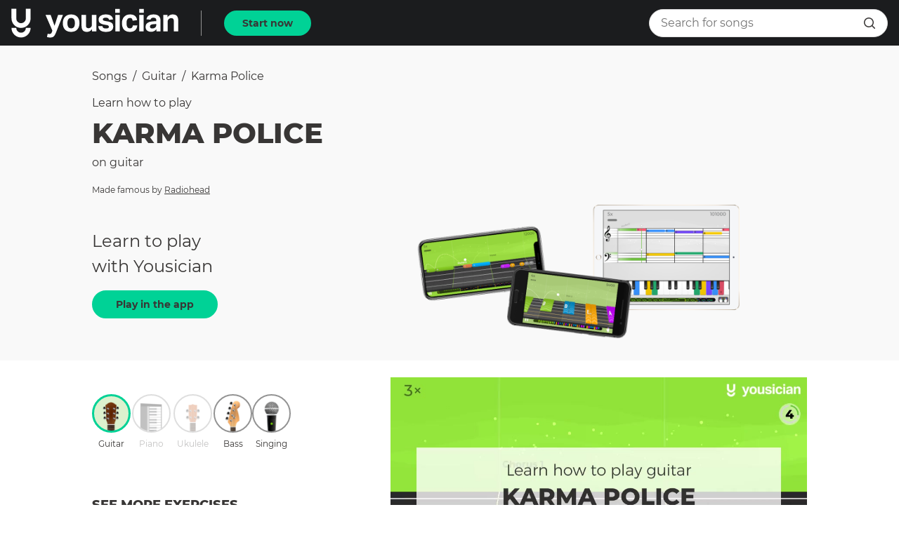

--- FILE ---
content_type: text/html; charset=utf-8
request_url: https://yousician.com/songs/guitar/karma-police/5f2a5504713158f8faa961a6
body_size: 35657
content:
<!DOCTYPE html><html lang="en"><head><meta charSet="UTF-8" data-next-head=""/><title data-next-head="">Learn how to play Karma Police on Guitar | Yousician</title><meta name="description" content="Learn to play Karma Police made famous by Radiohead on Guitar with the Yousician app! Perfect for beginners and advanced musicians." data-next-head=""/><meta name="viewport" content="width=device-width, initial-scale=1, maximum-scale=1.0, user-scalable=no, shrink-to-fit=no" data-next-head=""/><link rel="icon" sizes="192x192" href="/songs/touch-icon.png" data-next-head=""/><link rel="canonical" href="https://yousician.com/songs/guitar/karma-police/65ddf1db380e80da245a8969" data-next-head=""/><meta name="theme-color" content="#383635" data-next-head=""/><meta property="og:url" content="https://yousician.com/songs/guitar/karma-police/5f2a5504713158f8faa961a6" data-next-head=""/><meta property="og:title" content="Learn how to play Karma Police on Guitar | Yousician" data-next-head=""/><meta property="og:description" content="Learn to play Karma Police made famous by Radiohead on Guitar with the Yousician app! Perfect for beginners and advanced musicians." data-next-head=""/><meta property="og:type" content="website" data-next-head=""/><meta property="og:locale" content="en_US" data-next-head=""/><meta property="og:site_name" content="Yousician" data-next-head=""/><meta property="fb:pages" content="245680685625507" data-next-head=""/><meta property="fb:app_id" content="305845882934506" data-next-head=""/><meta property="og:video" content="https://d3mzlbmn9ukddk.cloudfront.net/exercises/video/791b23f5-cb32-4df8-bf62-b3c47f68864a.mp4" data-next-head=""/><meta property="og:video:type" content="video/mp4" data-next-head=""/><meta property="og:video:width" content="960" data-next-head=""/><meta property="og:video:height" content="540" data-next-head=""/><meta property="og:image" content="https://d3mzlbmn9ukddk.cloudfront.net/exercises/image/740da413-a25d-4b5d-aadb-85c3da1963a1.jpg" data-next-head=""/><meta property="og:image:alt" content="Learn how to play Karma Police on Guitar | Yousician" data-next-head=""/><meta property="og:image:type" content="image/jpeg" data-next-head=""/><meta property="og:image:width" content="960" data-next-head=""/><meta property="og:image:height" content="540" data-next-head=""/><meta name="twitter:card" content="summary" data-next-head=""/><meta name="twitter:site" content="@yousician" data-next-head=""/><meta name="twitter:creator" content="@yousician" data-next-head=""/><meta name="twitter:title" content="Learn how to play Karma Police on Guitar | Yousician" data-next-head=""/><meta name="twitter:description" content="Learn to play Karma Police made famous by Radiohead on Guitar with the Yousician app! Perfect for beginners and advanced musicians." data-next-head=""/><meta name="twitter:image" content="https://d3mzlbmn9ukddk.cloudfront.net/exercises/image/740da413-a25d-4b5d-aadb-85c3da1963a1.jpg" data-next-head=""/><link data-next-font="" rel="preconnect" href="/" crossorigin="anonymous"/><link rel="preload" href="/songs/_next/static/css/f4defb2f6f6f3b7a.css" as="style"/><link rel="stylesheet" href="/songs/_next/static/css/f4defb2f6f6f3b7a.css" data-n-g=""/><noscript data-n-css=""></noscript><script defer="" nomodule="" src="/songs/_next/static/chunks/polyfills-42372ed130431b0a.js"></script><script src="/songs/_next/static/chunks/webpack-700cc699d3607c6b.js" defer=""></script><script src="/songs/_next/static/chunks/framework-1e63544c5a471cf4.js" defer=""></script><script src="/songs/_next/static/chunks/main-9d22c611c780326d.js" defer=""></script><script src="/songs/_next/static/chunks/pages/_app-a8d18a573070267d.js" defer=""></script><script src="/songs/_next/static/chunks/pages/%5Binstrument%5D/%5B...exerciseInfo%5D-ae96b38c0c351ec9.js" defer=""></script><script src="/songs/_next/static/QitV4fPy4RvS-bHe2EnPq/_buildManifest.js" defer=""></script><script src="/songs/_next/static/QitV4fPy4RvS-bHe2EnPq/_ssgManifest.js" defer=""></script><style data-styled="" data-styled-version="6.1.18">.fcaPtQ{display:inline-flex;justify-content:center;align-items:center;cursor:pointer;text-decoration:none;border:none;height:36px;border-radius:18px;padding:0 24px;outline:none;font-size:0.875rem;font-weight:700;font-family:"Montserrat","Helvetica","Arial",sans-serif;color:#FFFFFF;transition:background-color 300ms cubic-bezier(0.4, 0, 0.2, 1) 0ms,border-color 300ms cubic-bezier(0.4, 0, 0.2, 1) 0ms,color 300ms cubic-bezier(0.4, 0, 0.2, 1) 0ms;color:#383635;background-color:#00d296;border:2px solid #00d296;}/*!sc*/
.fcaPtQ:hover,.fcaPtQ:focus{background-color:#1b1c1e;color:#00d296;}/*!sc*/
.fcaPtQ:active{background-color:#009371;}/*!sc*/
.fJFioJ{display:inline-flex;justify-content:center;align-items:center;cursor:pointer;text-decoration:none;border:none;height:40px;border-radius:20px;padding:0 32px;outline:none;font-size:0.875rem;font-weight:700;font-family:"Montserrat","Helvetica","Arial",sans-serif;color:#FFFFFF;transition:background-color 300ms cubic-bezier(0.4, 0, 0.2, 1) 0ms,border-color 300ms cubic-bezier(0.4, 0, 0.2, 1) 0ms,color 300ms cubic-bezier(0.4, 0, 0.2, 1) 0ms;color:#383635;background-color:#00d296;border:2px solid #00d296;}/*!sc*/
.fJFioJ:hover,.fJFioJ:focus{background-color:#1b1c1e;color:#00d296;}/*!sc*/
.fJFioJ:active{background-color:#009371;}/*!sc*/
data-styled.g1[id="sc-7aa0ac1c-0"]{content:"fcaPtQ,fJFioJ,"}/*!sc*/
.kSCnpc{height:340px;position:relative;}/*!sc*/
data-styled.g2[id="sc-bc0065c9-0"]{content:"kSCnpc,"}/*!sc*/
.ffyCYJ{font-size:2rem;font-weight:800;font-family:"Montserrat","Helvetica","Arial",sans-serif;color:#383635;text-transform:uppercase;text-align:center;color:#FFFFFF;margin-top:0;margin-bottom:16px;}/*!sc*/
@media (max-width:619px){.ffyCYJ{font-size:1.5rem;font-weight:800;font-family:"Montserrat","Helvetica","Arial",sans-serif;color:#383635;text-transform:uppercase;color:#FFFFFF;}}/*!sc*/
data-styled.g3[id="sc-bc0065c9-1"]{content:"ffyCYJ,"}/*!sc*/
.kDxCzy{font-size:1.25rem;font-weight:400;font-family:"Montserrat","Helvetica","Arial",sans-serif;color:#383635;text-align:center;color:#FFFFFF;margin-top:0;margin-bottom:16px;}/*!sc*/
@media (max-width:619px){.kDxCzy{padding-left:8px;padding-right:8px;}}/*!sc*/
data-styled.g4[id="sc-bc0065c9-2"]{content:"kDxCzy,"}/*!sc*/
.ivzpYa{width:100%;height:100%;object-fit:cover;filter:brightness(70%) grayscale(15%);}/*!sc*/
data-styled.g5[id="sc-bc0065c9-3"]{content:"ivzpYa,"}/*!sc*/
.hsUDrJ{position:absolute;left:0;right:0;top:0;bottom:0;}/*!sc*/
data-styled.g6[id="sc-bc0065c9-4"]{content:"hsUDrJ,"}/*!sc*/
.foFXCa{padding:16px;margin:0 auto;width:100%;max-width:660px;height:100%;display:flex;flex-direction:column;align-items:center;justify-content:center;}/*!sc*/
data-styled.g7[id="sc-bc0065c9-5"]{content:"foFXCa,"}/*!sc*/
.rTsmW{text-decoration:none;}/*!sc*/
data-styled.g8[id="sc-feab20b2-0"]{content:"rTsmW,"}/*!sc*/
.eCysFz{display:block;margin:0;text-decoration:none;text-align:inherit;font-size:1rem;font-weight:400;font-family:"Montserrat","Helvetica","Arial",sans-serif;color:#383635;line-height:1.25rem;overflow:hidden;text-overflow:ellipsis;white-space:nowrap;text-transform:capitalize;}/*!sc*/
@media (max-width: 959px){.eCysFz{font-size:1.125rem;line-height:1.75rem;}}/*!sc*/
.kTthKH{display:block;margin:0;text-decoration:none;text-align:inherit;font-size:1rem;font-weight:400;font-family:"Montserrat","Helvetica","Arial",sans-serif;color:#383635;line-height:1.25rem;margin-bottom:8px;overflow:hidden;text-overflow:ellipsis;white-space:nowrap;}/*!sc*/
@media (max-width: 959px){.kTthKH{font-size:1.125rem;line-height:1.75rem;}}/*!sc*/
.euHOpb{display:block;margin:0;text-decoration:none;text-align:inherit;font-size:2.5rem;font-weight:800;font-family:"Montserrat","Helvetica","Arial",sans-serif;color:#383635;text-transform:uppercase;margin-bottom:16px;overflow:hidden;text-overflow:ellipsis;white-space:nowrap;}/*!sc*/
@media (max-width: 959px){.euHOpb{font-size:1.5rem;}}/*!sc*/
.hParxt{display:block;margin:0;text-decoration:none;text-align:inherit;font-size:1rem;line-height:1.25rem;font-weight:400;font-family:"Montserrat","Helvetica","Arial",sans-serif;color:#383635;margin-top:8px;text-transform:none;}/*!sc*/
.iyDKTa{display:block;margin:0;text-decoration:none;text-align:inherit;font-size:0.75rem;font-weight:400;font-family:"Montserrat","Helvetica","Arial",sans-serif;color:#383635;margin-bottom:8px;overflow:hidden;text-overflow:ellipsis;white-space:nowrap;}/*!sc*/
@media (max-width: 959px){.iyDKTa{font-size:0.875rem;}}/*!sc*/
.kKNNGb{display:block;margin:0;text-decoration:none;text-align:inherit;font-size:1rem;line-height:1.25rem;font-weight:400;font-family:"Montserrat","Helvetica","Arial",sans-serif;color:#383635;}/*!sc*/
.jrTjtV{display:block;margin:0;text-decoration:none;text-align:center;font-size:0.75rem;font-weight:400;font-family:"Montserrat","Helvetica","Arial",sans-serif;color:#383635;text-transform:capitalize;}/*!sc*/
@media (max-width: 959px){.jrTjtV{font-size:0.875rem;}}/*!sc*/
.cdVPXF{display:block;margin:0;text-decoration:none;text-align:inherit;font-size:1.125rem;font-weight:800;font-family:"Montserrat","Helvetica","Arial",sans-serif;color:#383635;text-transform:uppercase;margin-bottom:16px;}/*!sc*/
.YsZVV{display:block;margin:0;text-decoration:none;text-align:inherit;font-size:1rem;font-weight:400;font-family:"Montserrat","Helvetica","Arial",sans-serif;color:#383635;line-height:1.25rem;margin-bottom:16px;}/*!sc*/
@media (max-width: 959px){.YsZVV{font-size:1.125rem;line-height:1.75rem;}}/*!sc*/
.ewKFSO{display:block;margin:0;text-decoration:none;text-align:inherit;font-size:0.875rem;font-weight:400;font-family:"Montserrat","Helvetica","Arial",sans-serif;color:#383635;margin-bottom:16px;text-transform:uppercase;}/*!sc*/
.fcDCIt{display:block;margin:0;text-decoration:none;text-align:inherit;font-size:1.25rem;font-weight:800;font-family:"Montserrat","Helvetica","Arial",sans-serif;color:#383635;text-transform:uppercase;margin-bottom:16px;text-transform:capitalize;}/*!sc*/
.isPQAr{display:block;margin:0;text-decoration:none;text-align:inherit;font-size:1.25rem;font-weight:800;font-family:"Montserrat","Helvetica","Arial",sans-serif;color:#383635;text-transform:uppercase;margin-bottom:16px;text-transform:uppercase;}/*!sc*/
.jSbJqP{display:block;margin:0;text-decoration:none;text-align:inherit;font-size:1rem;font-weight:400;font-family:"Montserrat","Helvetica","Arial",sans-serif;color:#383635;line-height:1.25rem;}/*!sc*/
@media (max-width: 959px){.jSbJqP{font-size:1.125rem;line-height:1.75rem;}}/*!sc*/
.jVwyPO{display:block;margin:0;text-decoration:none;text-align:inherit;font-size:1.125rem;font-weight:800;font-family:"Montserrat","Helvetica","Arial",sans-serif;color:#383635;text-transform:uppercase;margin-bottom:8px;}/*!sc*/
.OVDsp{display:block;margin:0;text-decoration:none;text-align:inherit;font-size:0.875rem;font-weight:700;font-family:"Montserrat","Helvetica","Arial",sans-serif;color:#383635;overflow:hidden;text-overflow:ellipsis;white-space:nowrap;}/*!sc*/
.gbKsuu{display:block;margin:0;text-decoration:none;text-align:inherit;font-size:1rem;line-height:1.25rem;font-weight:400;font-family:"Montserrat","Helvetica","Arial",sans-serif;color:#383635;overflow:hidden;text-overflow:ellipsis;white-space:nowrap;}/*!sc*/
.khFbPw{display:block;margin:0;text-decoration:none;text-align:center;font-size:1.25rem;font-weight:800;font-family:"Montserrat","Helvetica","Arial",sans-serif;color:#383635;text-transform:uppercase;margin-bottom:32px;}/*!sc*/
data-styled.g9[id="sc-785281b8-0"]{content:"eCysFz,kTthKH,euHOpb,hParxt,iyDKTa,kKNNGb,jrTjtV,cdVPXF,YsZVV,ewKFSO,fcDCIt,isPQAr,jSbJqP,jVwyPO,OVDsp,gbKsuu,khFbPw,"}/*!sc*/
.hbKPWJ{display:flex;margin-bottom:16px;margin-left:16px;user-select:none;flex-wrap:wrap;align-items:center;}/*!sc*/
.hbKPWJ>a{cursor:pointer;}/*!sc*/
.hbKPWJ>a:last-child{cursor:default;font-weight:700;}/*!sc*/
data-styled.g10[id="sc-6094eb6b-0"]{content:"hbKPWJ,"}/*!sc*/
.jzLeoJ{margin:0 8px;}/*!sc*/
data-styled.g11[id="sc-6094eb6b-1"]{content:"jzLeoJ,"}/*!sc*/
.hUiZTL{user-select:none;width:1em;height:1em;display:inline-block;font-size:16px;fill:#383635;}/*!sc*/
.hGxVAy{user-select:none;width:1em;height:1em;display:inline-block;font-size:24px;fill:#FFFFFF;}/*!sc*/
data-styled.g16[id="sc-81c04e2e-0"]{content:"hUiZTL,hGxVAy,"}/*!sc*/
.iGkleJ{position:relative;overflow:hidden;}/*!sc*/
@media (max-width:959px){.iGkleJ{height:200px;}}/*!sc*/
data-styled.g18[id="sc-46510ee0-1"]{content:"iGkleJ,"}/*!sc*/
.jNNbPE{display:flex;}/*!sc*/
@media (max-width:959px){.jNNbPE{position:absolute;top:0;left:0;transform:translateX(0%);transition:transform 300ms cubic-bezier(0.4, 0, 0.2, 1) 0ms;width:300%;}}/*!sc*/
data-styled.g19[id="sc-46510ee0-2"]{content:"jNNbPE,"}/*!sc*/
.fNjRA-D{min-width:320px;width:33.333333333333336%;flex-grow:0;flex-shrink:0;text-align:center;padding:0 40px;}/*!sc*/
data-styled.g20[id="sc-46510ee0-3"]{content:"fNjRA-D,"}/*!sc*/
.dHBVVO{display:none;}/*!sc*/
@media (max-width:959px){.dHBVVO{display:flex;justify-content:center;margin-top:8px;}}/*!sc*/
data-styled.g21[id="sc-46510ee0-4"]{content:"dHBVVO,"}/*!sc*/
.dhmBde{display:inline-block;width:10px;height:10px;margin:4px;cursor:pointer;border-radius:50%;background:#939393;}/*!sc*/
.jecSEN{display:inline-block;width:10px;height:10px;margin:4px;cursor:pointer;border-radius:50%;background:#DADADA;}/*!sc*/
data-styled.g22[id="sc-46510ee0-5"]{content:"dhmBde,jecSEN,"}/*!sc*/
.iaoriG{width:35px;height:35px;border-radius:17.5px;border:2px solid #939393;border:none;padding:0;outline:none;display:flex;justify-content:center;align-items:center;background-color:transparent;cursor:pointer;transition:background-color 150ms cubic-bezier(0.4, 0, 0.2, 1) 0ms,border-color 150ms cubic-bezier(0.4, 0, 0.2, 1) 0ms;}/*!sc*/
.iaoriG.active{border:3px solid #00d296;background-color:rgba(138, 207, 95, 0.3);background-color:transparent;border:none;fill:#00d296;color:#00d296;cursor:default;}/*!sc*/
.iaoriG.disabled{cursor:default;}/*!sc*/
.iaoriG:hover:not(.active):not(.disabled){background-color:#EBEBEB;}/*!sc*/
.kDbxuy{width:55px;height:55px;border-radius:27.5px;border:2px solid #939393;padding:0;outline:none;display:flex;justify-content:center;align-items:center;background-color:transparent;cursor:pointer;transition:background-color 150ms cubic-bezier(0.4, 0, 0.2, 1) 0ms,border-color 150ms cubic-bezier(0.4, 0, 0.2, 1) 0ms;}/*!sc*/
.kDbxuy.active{border:3px solid #00d296;background-color:rgba(138, 207, 95, 0.3);cursor:default;}/*!sc*/
.kDbxuy.disabled{cursor:default;}/*!sc*/
.kDbxuy:hover:not(.active):not(.disabled){background-color:#EBEBEB;}/*!sc*/
.bybJI{width:24px;height:24px;border-radius:12px;border:2px solid #939393;border:none;padding:0;outline:none;display:flex;justify-content:center;align-items:center;background-color:transparent;cursor:pointer;transition:background-color 150ms cubic-bezier(0.4, 0, 0.2, 1) 0ms,border-color 150ms cubic-bezier(0.4, 0, 0.2, 1) 0ms;}/*!sc*/
.bybJI.active{border:3px solid #00d296;background-color:rgba(138, 207, 95, 0.3);background-color:transparent;border:none;fill:#00d296;color:#00d296;cursor:default;}/*!sc*/
.bybJI.disabled{cursor:default;}/*!sc*/
.bybJI:hover:not(.active):not(.disabled){background-color:#EBEBEB;}/*!sc*/
data-styled.g27[id="sc-ccd7fdde-0"]{content:"iaoriG,kDbxuy,bybJI,"}/*!sc*/
.mqglw{position:relative;}/*!sc*/
data-styled.g28[id="sc-5643ff0a-0"]{content:"mqglw,"}/*!sc*/
.dUMjcG{border:1px solid #E0E0E0;}/*!sc*/
data-styled.g29[id="sc-5643ff0a-1"]{content:"dUMjcG,"}/*!sc*/
.diAocw{pointer-events:none;}/*!sc*/
data-styled.g30[id="sc-5643ff0a-2"]{content:"diAocw,"}/*!sc*/
.lmjxml{padding:0 16px;height:100%;position:absolute;right:0;top:50%;transform:translateY(-50%);display:flex;align-items:center;}/*!sc*/
data-styled.g31[id="sc-5643ff0a-3"]{content:"lmjxml,"}/*!sc*/
.hvFubd{font-size:0.875rem;font-weight:700;font-family:"Montserrat","Helvetica","Arial",sans-serif;color:#FFFFFF;font-size:0.75rem;color:#00d296;padding:2px 16px;border-radius:4px;border:1px solid #00d296;display:inline-block;text-align:center;}/*!sc*/
@media (max-width:959px){.hvFubd{padding:2px 0;}}/*!sc*/
data-styled.g34[id="sc-fd622e78-0"]{content:"hvFubd,"}/*!sc*/
.iVeIWD{position:fixed;top:0;left:0;width:100%;transition:transform 225ms cubic-bezier(0.0, 0, 0.2, 1) 0ms;transform:translateY(0);z-index:1100;}/*!sc*/
.iVeIWD.hide{transform:translateY(-100%);transition:transform 195ms cubic-bezier(0.4, 0, 1, 1) 0ms;}/*!sc*/
data-styled.g36[id="sc-b7969452-0"]{content:"iVeIWD,"}/*!sc*/
.jSAKiO{margin-bottom:40px;}/*!sc*/
data-styled.g37[id="sc-7a607c4f-0"]{content:"jSAKiO,"}/*!sc*/
.fnBYBB{padding:16px 16px;display:flex;align-items:center;justify-content:center;font-size:1rem;line-height:1.25rem;font-weight:400;font-family:"Montserrat","Helvetica","Arial",sans-serif;color:#383635;}/*!sc*/
.fnBYBB.align-left{justify-content:flex-start;}/*!sc*/
.hQWoIS{padding:16px 16px;display:flex;align-items:center;justify-content:center;font-size:0.875rem;font-weight:700;font-family:"Montserrat","Helvetica","Arial",sans-serif;color:#383635;}/*!sc*/
.hQWoIS.align-left{justify-content:flex-start;}/*!sc*/
data-styled.g38[id="sc-c352b477-0"]{content:"fnBYBB,hQWoIS,"}/*!sc*/
.jouzea{border-bottom:1px solid #F9F9F9;display:flex;transition:background-color 200ms cubic-bezier(0.4, 0, 0.2, 1) 0ms;}/*!sc*/
data-styled.g39[id="sc-140c98bf-0"]{content:"jouzea,"}/*!sc*/
.cCZHNC{cursor:pointer;text-decoration:none;}/*!sc*/
.cCZHNC:hover{background-color:#EBEBEB;}/*!sc*/
.cCZHNC.active{background-color:#F9F9F9;}/*!sc*/
data-styled.g40[id="sc-d7a9dc50-0"]{content:"cCZHNC,"}/*!sc*/
.fpCdDH{display:flex;justify-content:center;background:#000000;margin-right:16px;}/*!sc*/
@media (max-width:959px){.fpCdDH{margin:0;}}/*!sc*/
data-styled.g44[id="sc-3a139054-0"]{content:"fpCdDH,"}/*!sc*/
.dGENYj{width:100%;}/*!sc*/
data-styled.g45[id="sc-3a139054-1"]{content:"dGENYj,"}/*!sc*/
.fNEnrb{display:flex;align-items:center;}/*!sc*/
data-styled.g46[id="sc-f4c294c2-0"]{content:"fNEnrb,"}/*!sc*/
.kdfZnO{flex-grow:1;display:flex;align-items:center;background-color:#FFFFFF;height:40px;border:1px solid #E0E0E0;border-radius:20px;padding:0 8px 0 16px;transition:width 375ms cubic-bezier(0.4, 0, 0.2, 1) 0ms,padding 375ms cubic-bezier(0.4, 0, 0.2, 1) 0ms,background-color 375ms cubic-bezier(0.4, 0, 0.2, 1) 0ms,border 375ms cubic-bezier(0.4, 0, 0.2, 1) 0ms,color 375ms cubic-bezier(0.4, 0, 0.2, 1) 0ms;}/*!sc*/
.kdfZnO .openBtn{display:none;}/*!sc*/
.kdfZnO .submitBtn{display:flex;}/*!sc*/
@media (max-width:959px){.kdfZnO.close{width:35px;background-color:transparent;padding:0;border:none;color:transparent;}.kdfZnO.close input{width:0;padding:0;color:transparent;background-color:transparent;opacity:0;}.kdfZnO.close .openBtn{display:flex;}.kdfZnO.close .submitBtn{display:none;}}/*!sc*/
data-styled.g47[id="sc-f4c294c2-1"]{content:"kdfZnO,"}/*!sc*/
.bLSgKN{outline:none;border:none;width:calc(100% - 35px);font-size:1rem;line-height:1.25rem;font-weight:400;font-family:"Montserrat","Helvetica","Arial",sans-serif;color:#383635;height:100%;border-radius:20px;transition:width 375ms cubic-bezier(0.4, 0, 0.2, 1) 0ms,padding 375ms cubic-bezier(0.4, 0, 0.2, 1) 0ms,background-color 375ms cubic-bezier(0.4, 0, 0.2, 1) 0ms,opacity 375ms cubic-bezier(0.4, 0, 0.2, 1) 0ms;}/*!sc*/
data-styled.g48[id="sc-f4c294c2-2"]{content:"bLSgKN,"}/*!sc*/
.Zxocj{font-size:12px;width:12px;}/*!sc*/
data-styled.g56[id="sc-ace83526-0"]{content:"Zxocj,"}/*!sc*/
.eMBnTO{font-weight:bold;font-size:0.875rem;margin-right:8px;}/*!sc*/
data-styled.g57[id="sc-9a92bc8a-0"]{content:"eMBnTO,"}/*!sc*/
.bpWgvp{color:#fff;display:inline;}/*!sc*/
@media (min-width:850px){.bpWgvp{pointer-events:none;}}/*!sc*/
.bpWgvp label{font-family:Montserrat,'Helvetica Neue',sans-serif;}/*!sc*/
data-styled.g58[id="sc-9a92bc8a-1"]{content:"bpWgvp,"}/*!sc*/
@media (min-width:850px){.kEfiHX{display:none;}}/*!sc*/
data-styled.g59[id="sc-9a92bc8a-2"]{content:"kEfiHX,"}/*!sc*/
.dZEKpy{overflow:hidden;}/*!sc*/
@media (min-width:320px){.dZEKpy{height:0;}}/*!sc*/
@media (min-width:850px){.dZEKpy{height:auto;}}/*!sc*/
data-styled.g60[id="sc-9a92bc8a-3"]{content:"dZEKpy,"}/*!sc*/
.dXLeN{padding:0;}/*!sc*/
data-styled.g61[id="sc-136649ef-0"]{content:"dXLeN,"}/*!sc*/
.fqEqsa{padding:32px 16px;margin:0 auto;}/*!sc*/
@media (min-width:850px){.fqEqsa{display:flex;max-width:1200px;align-items:center;}}/*!sc*/
data-styled.g62[id="sc-136649ef-1"]{content:"fqEqsa,"}/*!sc*/
.LfMTT{width:200px;margin-left:auto;margin-right:auto;margin-bottom:16px;}/*!sc*/
@media (min-width:850px){.LfMTT{margin-bottom:0;}}/*!sc*/
data-styled.g63[id="sc-136649ef-2"]{content:"LfMTT,"}/*!sc*/
.cDrevv{flex:1 1 auto;margin-top:0!important;line-height:1!important;text-align:center;width:300px;margin-left:auto;margin-right:auto;}/*!sc*/
.cDrevv .badges__badge:not(:first-child){margin-top:16px;margin-left:0;}/*!sc*/
@media (min-width:850px){.cDrevv{text-align:right;}.cDrevv .badges__badge:not(:first-child){margin-top:0;margin-left:16px;}}/*!sc*/
data-styled.g64[id="sc-136649ef-3"]{content:"cDrevv,"}/*!sc*/
.diQsff{height:1px;background:rgba(255,255,255,0.5);}/*!sc*/
data-styled.g65[id="sc-136649ef-4"]{content:"diQsff,"}/*!sc*/
.jyHfrF{margin:0 auto;max-width:1200px;padding:56px 16px;}/*!sc*/
data-styled.g66[id="sc-136649ef-5"]{content:"jyHfrF,"}/*!sc*/
.llrnnB{display:block;}/*!sc*/
@media (min-width:850px){.llrnnB{display:flex;flex-flow:row wrap;}}/*!sc*/
data-styled.g67[id="sc-136649ef-6"]{content:"llrnnB,"}/*!sc*/
.euttyj{flex:1 1 auto;}/*!sc*/
data-styled.g68[id="sc-136649ef-7"]{content:"euttyj,"}/*!sc*/
.dMqraS{margin-bottom:24px;}/*!sc*/
data-styled.g69[id="sc-136649ef-8"]{content:"dMqraS,"}/*!sc*/
.gxINKq.footer__link{line-height:2rem;}/*!sc*/
data-styled.g70[id="sc-136649ef-9"]{content:"gxINKq,"}/*!sc*/
.jkwMpz{display:flex;flex-direction:column;max-width:1200px;margin:0 auto;padding:48px 16px;}/*!sc*/
@media (min-width:850px){.jkwMpz{flex-direction:row;}}/*!sc*/
data-styled.g71[id="sc-136649ef-10"]{content:"jkwMpz,"}/*!sc*/
.jYBiUS.footer__link{margin-top:32px;cursor:pointer;}/*!sc*/
@media (min-width:850px){.jYBiUS.footer__link{margin-top:0;margin-left:48px;}}/*!sc*/
data-styled.g72[id="sc-136649ef-11"]{content:"jYBiUS,"}/*!sc*/
.ScILX{display:flex;flex-direction:column;min-height:100vh;}/*!sc*/
data-styled.g73[id="sc-ce854535-0"]{content:"ScILX,"}/*!sc*/
.cfTuOa.active{font-weight:800;}/*!sc*/
.cfTuOa:nth-child(2){flex-grow:1;justify-content:left;text-transform:capitalize;}/*!sc*/
@media (max-width:959px){.cfTuOa:nth-child(2){text-overflow:ellipsis;white-space:nowrap;overflow:hidden;display:block;line-height:2;}}/*!sc*/
@media (max-width:959px){.cfTuOa{padding:8px;}}/*!sc*/
data-styled.g74[id="sc-cc31b837-0"]{content:"cfTuOa,"}/*!sc*/
.kKREpB{width:86px;}/*!sc*/
@media (max-width:959px){.kKREpB{width:72px;}}/*!sc*/
data-styled.g75[id="sc-3192da00-0"]{content:"kKREpB,"}/*!sc*/
@media (max-width:959px){.dngDGf{margin-bottom:32px;}}/*!sc*/
data-styled.g77[id="sc-9c577e23-0"]{content:"dngDGf,"}/*!sc*/
.jHKcVi{padding-right:40px;}/*!sc*/
data-styled.g78[id="sc-9c577e23-1"]{content:"jHKcVi,"}/*!sc*/
.ezZkPf{margin-left:16px;margin-right:16px;margin-bottom:32px;}/*!sc*/
@media (max-width:959px){.ezZkPf{margin:0 16px;}}/*!sc*/
data-styled.g79[id="sc-9c07538-0"]{content:"ezZkPf,"}/*!sc*/
.fxrkUO{margin-bottom:8px;}/*!sc*/
data-styled.g80[id="sc-9c07538-1"]{content:"fxrkUO,"}/*!sc*/
.gTHKMe{margin:2px;user-select:none;text-decoration:none;}/*!sc*/
.gTHKMe.disabled{opacity:0.3;}/*!sc*/
data-styled.g89[id="sc-20571c06-0"]{content:"gTHKMe,"}/*!sc*/
.ikXUof{margin:2px;user-select:none;text-decoration:none;}/*!sc*/
.ikXUof.disabled{opacity:0.3;}/*!sc*/
data-styled.g90[id="sc-20571c06-1"]{content:"ikXUof,"}/*!sc*/
.ddVBYG{margin-bottom:4px;}/*!sc*/
data-styled.g91[id="sc-20571c06-2"]{content:"ddVBYG,"}/*!sc*/
.ifGGeF{width:100%;}/*!sc*/
data-styled.g92[id="sc-20571c06-3"]{content:"ifGGeF,"}/*!sc*/
.hwMMSo{display:flex;padding-top:0;padding-left:16px;padding-right:16px;padding-bottom:32px;align-items:center;}/*!sc*/
@media (max-width:959px){.hwMMSo{justify-content:space-between;}}/*!sc*/
data-styled.g93[id="sc-bf80fb38-0"]{content:"hwMMSo,"}/*!sc*/
.bShkSo{width:100px;flex-grow:0;flex-shrink:0;}/*!sc*/
data-styled.g100[id="sc-1c05ff75-0"]{content:"bShkSo,"}/*!sc*/
.ejIWep{width:calc(50% - 50px);flex-grow:0;flex-shrink:0;}/*!sc*/
data-styled.g101[id="sc-1c05ff75-1"]{content:"ejIWep,"}/*!sc*/
.iuxytV{margin-top:16px;padding-right:16px;}/*!sc*/
@media (max-width:959px){.iuxytV{padding:0 16px;}}/*!sc*/
data-styled.g102[id="sc-3913c412-0"]{content:"iuxytV,"}/*!sc*/
.gXdgwY{margin-left:16px;margin-right:16px;margin-bottom:32px;}/*!sc*/
data-styled.g103[id="sc-d6f2673c-0"]{content:"gXdgwY,"}/*!sc*/
.hnCwxg{display:flex;}/*!sc*/
@media (max-width:619px){.hnCwxg{justify-content:space-between;}}/*!sc*/
data-styled.g104[id="sc-d6f2673c-1"]{content:"hnCwxg,"}/*!sc*/
.dzKcyK{display:block;}/*!sc*/
.dzKcyK:not(:first-child){margin-left:16px;}/*!sc*/
@media (max-width:619px){.dzKcyK{padding:8px 0;width:calc(33% - 16px);display:flex;align-items:center;justify-content:center;}.dzKcyK.social-facebook{background-color:#4460A0;}.dzKcyK.social-pinterest{background-color:#CC2127;}.dzKcyK.social-twitter{background-color:#00AAEC;}}/*!sc*/
data-styled.g105[id="sc-d6f2673c-2"]{content:"dzKcyK,"}/*!sc*/
.hyeWok{width:32px;height:32px;background-size:100%;background-repeat:no-repeat;background-position:center;}/*!sc*/
@media (max-width:619px){.hyeWok{background-image:url(/songs/assets/socials/facebook-white.png);}}/*!sc*/
@media (min-width:620px){.hyeWok{background-image:url(/songs/assets/socials/facebook.png);}}/*!sc*/
.creIlM{width:32px;height:32px;background-size:100%;background-repeat:no-repeat;background-position:center;}/*!sc*/
@media (max-width:619px){.creIlM{background-image:url(/songs/assets/socials/twitter-white.png);}}/*!sc*/
@media (min-width:620px){.creIlM{background-image:url(/songs/assets/socials/twitter.png);}}/*!sc*/
.fwDvLo{width:32px;height:32px;background-size:100%;background-repeat:no-repeat;background-position:center;}/*!sc*/
@media (max-width:619px){.fwDvLo{background-image:url(/songs/assets/socials/pinterest-white.png);}}/*!sc*/
@media (min-width:620px){.fwDvLo{background-image:url(/songs/assets/socials/pinterest.png);}}/*!sc*/
data-styled.g106[id="sc-d6f2673c-3"]{content:"hyeWok,creIlM,fwDvLo,"}/*!sc*/
.eyKxLE{text-align:center;display:inline-block;margin-left:16px;margin-right:16px;}/*!sc*/
data-styled.g108[id="sc-48db364-0"]{content:"eyKxLE,"}/*!sc*/
.bjESnI{margin-left:16px;margin-right:16px;margin-bottom:16px;display:flex;flex-flow:row nowrap;justify-content:space-between;margin-left:32px;margin-right:32px;margin-bottom:16px;}/*!sc*/
data-styled.g109[id="sc-a25afd5d-0"]{content:"bjESnI,"}/*!sc*/
.bbzKHQ{margin-left:16px;margin-right:64px;margin-bottom:32px;}/*!sc*/
@media (max-width:959px){.bbzKHQ{margin-right:16px;margin-bottom:32px;}}/*!sc*/
data-styled.g110[id="sc-da416051-0"]{content:"bbzKHQ,"}/*!sc*/
.cUbgIZ{padding-top:56px;padding-bottom:56px;background-color:#F9F9F9;}/*!sc*/
data-styled.g111[id="sc-8552b407-0"]{content:"cUbgIZ,"}/*!sc*/
.bjBVsX{max-width:1200px;margin:0 auto;}/*!sc*/
@media (max-width:959px){.bjBVsX{max-width:450px;margin:0 auto;}}/*!sc*/
data-styled.g112[id="sc-8552b407-1"]{content:"bjBVsX,"}/*!sc*/
.fhMwie{margin-bottom:16px;max-width:76px;}/*!sc*/
data-styled.g113[id="sc-8552b407-2"]{content:"fhMwie,"}/*!sc*/
.eztFsf{display:flex;align-items:center;justify-content:flex-start;}/*!sc*/
data-styled.g114[id="sc-96921417-0"]{content:"eztFsf,"}/*!sc*/
.jvDTTe{display:flex;flex:1 1 auto;}/*!sc*/
data-styled.g115[id="sc-96921417-1"]{content:"jvDTTe,"}/*!sc*/
.EDYhl{flex:1 1 auto;}/*!sc*/
data-styled.g116[id="sc-96921417-2"]{content:"EDYhl,"}/*!sc*/
.kdPdiH{line-height:0;}/*!sc*/
@media (max-width:959px){.kdPdiH{overflow:hidden;width:32px;}}/*!sc*/
data-styled.g117[id="sc-96921417-3"]{content:"kdPdiH,"}/*!sc*/
.iigINn{transition:opacity 300ms cubic-bezier(0.4, 0, 0.2, 1) 0ms;}/*!sc*/
data-styled.g118[id="sc-96921417-4"]{content:"iigINn,"}/*!sc*/
.dygkCE{position:fixed;width:100%;display:flex;align-items:center;justify-content:space-between;height:65px;background-color:#1b1c1e;transition:background-color 200ms linear 0ms;padding:0 16px;}/*!sc*/
@media (max-width:619px){.dygkCE.searchOpen .sc-96921417-0{opacity:0;}}/*!sc*/
.dygkCE.transparent.top{background-color:transparent;}/*!sc*/
data-styled.g119[id="sc-96921417-5"]{content:"dygkCE,"}/*!sc*/
.kBIOHI{margin-left:32px;padding-left:32px;border-left:1px solid #939393;}/*!sc*/
@media (max-width:959px){.kBIOHI{margin-left:16px;padding-left:16px;}}/*!sc*/
data-styled.g120[id="sc-96921417-6"]{content:"kBIOHI,"}/*!sc*/
.fGezew{display:flex;align-items:center;}/*!sc*/
@media (max-width:959px){.fGezew{position:absolute;top:12px;right:16px;}}/*!sc*/
data-styled.g122[id="sc-96921417-8"]{content:"fGezew,"}/*!sc*/
.jMAKjy{width:340px;max-width:calc(100vw - 32px - 35px - 8px);}/*!sc*/
@media (max-width:619px){.jMAKjy{width:100vw;}}/*!sc*/
data-styled.g123[id="sc-96921417-9"]{content:"jMAKjy,"}/*!sc*/
@media (min-width:850px){.QEVu{display:grid;grid-template-columns:1fr 1.2fr;grid-template-rows:auto;}}/*!sc*/
data-styled.g125[id="sc-b203ad52-0"]{content:"QEVu,"}/*!sc*/
.kIgQVu{width:100%;}/*!sc*/
@media (min-width:850px){.kIgQVu{padding-right:48px;}}/*!sc*/
data-styled.g126[id="sc-b203ad52-1"]{content:"kIgQVu,"}/*!sc*/
.jmSbky{line-height:1.5;font-size:1.5rem;text-align:center;margin:0 auto;width:180px;}/*!sc*/
@media (min-width:850px){.jmSbky{text-align:left;margin:0;}}/*!sc*/
data-styled.g127[id="sc-b203ad52-2"]{content:"jmSbky,"}/*!sc*/
.kGvEac{display:grid;grid-column:2;grid-row:1;align-self:auto;}/*!sc*/
.dBkrzb{display:grid;grid-column:1;grid-row:1;align-self:center;}/*!sc*/
data-styled.g128[id="sc-b203ad52-3"]{content:"kGvEac,dBkrzb,"}/*!sc*/
.iHcsfe{margin-top:16px;display:flex;justify-content:center;padding-bottom:32px;}/*!sc*/
@media (min-width:850px){.iHcsfe{justify-content:space-between;padding-bottom:0;}}/*!sc*/
data-styled.g129[id="sc-b203ad52-4"]{content:"iHcsfe,"}/*!sc*/
.gUmdzy{align-self:center;justify-self:center;}/*!sc*/
data-styled.g130[id="sc-b203ad52-5"]{content:"gUmdzy,"}/*!sc*/
.cskDGh{padding:0 16px;margin-bottom:24px;display:flex;flex-direction:column;}/*!sc*/
data-styled.g131[id="sc-fee70b9e-0"]{content:"cskDGh,"}/*!sc*/
.iHJcPB{text-decoration:underline;cursor:pointer;color:#383635;font-size:0.75rem;}/*!sc*/
@media (max-width:959px){.iHJcPB{font-size:0.875rem;}}/*!sc*/
data-styled.g132[id="sc-fee70b9e-1"]{content:"iHJcPB,"}/*!sc*/
*{box-sizing:border-box;}/*!sc*/
html{font-size:16px;}/*!sc*/
@media (max-width:959px){html{font-size:14px;}}/*!sc*/
data-styled.g138[id="sc-global-bKetJp1"]{content:"sc-global-bKetJp1,"}/*!sc*/
.kFGacc{flex-grow:1;display:flex;flex-direction:column;margin-top:65px;margin-bottom:16px;}/*!sc*/
@media (max-width:959px){.kFGacc{margin-bottom:0;}}/*!sc*/
data-styled.g142[id="sc-5b7f6e64-0"]{content:"kFGacc,"}/*!sc*/
.cutjdB{width:100%;grid-template-columns:42% auto;grid-template-rows:auto auto auto max-content 1fr;display:grid;max-width:1050px;margin:0 auto;}/*!sc*/
@media (max-width:959px){.cutjdB{display:block;}}/*!sc*/
data-styled.g143[id="sc-5b7f6e64-1"]{content:"cutjdB,"}/*!sc*/
.hUtRRM{padding-top:32px;grid-column:1/3;grid-row:1/2;margin-bottom:24px;position:relative;}/*!sc*/
.hUtRRM::after{content:'';background-color:#F9F9F9;position:absolute;z-index:-1;width:100vw;height:100%;left:50%;top:0;transform:translateX(-50%);}/*!sc*/
@media (max-width:959px){.hUtRRM{max-width:450px;margin:0 auto;}}/*!sc*/
data-styled.g144[id="sc-5b7f6e64-2"]{content:"hUtRRM,"}/*!sc*/
.ghHjev{grid-column:2;grid-row:2/4;}/*!sc*/
@media (max-width:959px){.ghHjev{max-width:450px;margin:0 auto;}}/*!sc*/
data-styled.g145[id="sc-5b7f6e64-3"]{content:"ghHjev,"}/*!sc*/
@media (max-width:959px){.cMWKLX{max-width:450px;margin:0 auto;}}/*!sc*/
data-styled.g146[id="sc-5b7f6e64-4"]{content:"cMWKLX,"}/*!sc*/
.erTPgl{grid-column:1;grid-row:3/6;}/*!sc*/
@media (max-width:959px){.erTPgl{max-width:450px;margin:0 auto;}}/*!sc*/
data-styled.g147[id="sc-5b7f6e64-5"]{content:"erTPgl,"}/*!sc*/
.ktSQrW{grid-column:1;grid-row:3;}/*!sc*/
data-styled.g148[id="sc-5b7f6e64-6"]{content:"ktSQrW,"}/*!sc*/
.dckgfw{grid-column:2;grid-row:5;overflow:hidden;}/*!sc*/
@media (max-width:959px){.dckgfw{max-width:450px;margin:0 auto;}}/*!sc*/
data-styled.g149[id="sc-5b7f6e64-7"]{content:"dckgfw,"}/*!sc*/
</style></head><body><div id="__next"><div class="sc-ce854535-0 ScILX"><div class="sc-b7969452-0 iVeIWD"><nav class="sc-96921417-5 dygkCE top"><div class="sc-96921417-0 eztFsf"><a href="https://yousician.com" aria-label="Yousician songs home page" class="sc-96921417-3 kdPdiH"><svg width="238" height="42" viewBox="0 0 238 42" fill="none" xmlns="http://www.w3.org/2000/svg" alt="Yousician logo" class="sc-96921417-4 iigINn"><path d="M51.8955 36.0835C52.7635 36.324 53.6497 36.4442 54.549 36.4442C55.3882 36.4442 56.0627 36.2429 56.5724 35.8377C57.0822 35.4325 57.5162 34.7214 57.8769 33.7019L58.5959 31.7229L48.8394 9.28467H56.1228L61.6075 24.7088L66.7341 9.28467H73.6148L64.1276 33.43C63.5891 34.7789 63.0767 35.9554 62.5983 36.9592C62.1173 37.9631 61.5709 38.8023 60.9565 39.4768C60.3422 40.1512 59.6076 40.6532 58.7527 40.9826C57.8979 41.312 56.8417 41.4767 55.5816 41.4767C54.8026 41.4767 54.0314 41.4244 53.2654 41.3198C52.502 41.2152 51.6995 41.027 50.8603 40.7578L51.8955 36.0835Z" fill="white"></path><path d="M85.3031 33.4744C81.5255 33.4744 78.6028 32.3947 76.5349 30.2379C74.467 28.0785 73.4318 24.9937 73.4318 20.9756C73.4318 19.0567 73.7089 17.3261 74.2631 15.781C74.8173 14.2386 75.6121 12.9341 76.6473 11.8701C77.6825 10.8061 78.9322 9.99045 80.4014 9.42054C81.8706 8.85063 83.5045 8.56567 85.3031 8.56567C87.1305 8.56567 88.7801 8.85063 90.2493 9.42054C91.7185 9.99045 92.9708 10.8087 94.0034 11.8701C95.0386 12.9341 95.8255 14.2386 96.3641 15.781C96.9026 17.3261 97.1745 19.0567 97.1745 20.9756C97.1745 22.9258 96.8974 24.6695 96.3432 26.2146C95.7889 27.7596 94.9942 29.0693 93.9589 30.149C92.9237 31.2287 91.6715 32.0522 90.2049 32.6221C88.7356 33.1894 87.1017 33.4744 85.3031 33.4744ZM85.3031 28.4393C87.1017 28.4393 88.4428 27.7962 89.3265 26.5047C90.2101 25.2159 90.6519 23.3729 90.6519 20.973C90.6519 18.5757 90.2101 16.7457 89.3265 15.4882C88.4428 14.2282 87.1017 13.6007 85.3031 13.6007C83.5045 13.6007 82.1634 14.2308 81.2798 15.4882C80.3962 16.7483 79.9543 18.5757 79.9543 20.973C79.9543 23.4016 80.3883 25.2525 81.2589 26.5256C82.1242 27.8014 83.4731 28.4393 85.3031 28.4393Z" fill="white"></path><path d="M100.1 9.28467H106.395V23.9428C106.395 25.6212 106.696 26.7532 107.294 27.3388C107.893 27.9243 108.716 28.2145 109.767 28.2145C110.578 28.2145 111.244 28.0943 111.767 27.8538C112.29 27.6133 112.795 27.2682 113.273 26.8185C113.751 26.4002 114.133 25.8957 114.421 25.3127C114.706 24.7271 114.847 24.0918 114.847 23.4017V9.28467H121.142V32.7555H115.027V29.519C114.068 30.8994 112.98 31.9033 111.767 32.5307C110.554 33.1607 109.258 33.4744 107.877 33.4744C105.208 33.4744 103.245 32.7764 101.987 31.383C100.727 29.9896 100.1 27.7936 100.1 24.7951V9.28467Z" fill="white"></path><path d="M129.918 25.2918C130.127 26.6721 130.681 27.5714 131.581 27.9897C132.48 28.4106 133.56 28.6197 134.817 28.6197C136.315 28.6197 137.387 28.4341 138.033 28.0577C138.676 27.6838 139 27.0773 139 26.2355C139 25.6368 138.799 25.1114 138.394 24.6617C137.988 24.2121 137.217 23.8984 136.077 23.718L132.841 23.1794C129.991 22.7298 127.871 21.9586 126.478 20.8632C125.084 19.7704 124.386 18.113 124.386 15.8935C124.386 14.7537 124.635 13.7341 125.129 12.8348C125.623 11.9355 126.321 11.1721 127.22 10.5421C128.119 9.91207 129.191 9.42582 130.436 9.08073C131.68 8.73565 133.05 8.56311 134.551 8.56311C136.409 8.56311 137.967 8.75134 139.227 9.12518C140.488 9.50163 141.512 10.001 142.307 10.631C143.102 11.261 143.7 12.0113 144.106 12.8793C144.511 13.7498 144.804 14.6779 144.981 15.6661L139.361 16.385C139.092 15.3053 138.618 14.5106 137.944 14.0008C137.269 13.491 136.182 13.2374 134.684 13.2374C133.845 13.2374 133.147 13.3054 132.592 13.4387C132.038 13.5746 131.604 13.7472 131.288 13.9563C130.974 14.1655 130.749 14.406 130.613 14.6753C130.478 14.9445 130.412 15.2007 130.412 15.4386C130.412 16.1889 130.645 16.7353 131.11 17.0804C131.576 17.4255 132.483 17.7183 133.832 17.9561L136.799 18.4502C138.446 18.7195 139.81 19.0646 140.89 19.4855C141.97 19.9064 142.83 20.424 143.476 21.0357C144.119 21.6501 144.568 22.3769 144.825 23.216C145.078 24.0552 145.206 25.0303 145.206 26.1388C145.206 28.3583 144.367 30.1334 142.689 31.4666C141.01 32.7999 138.417 33.4666 134.909 33.4666C133.5 33.4666 132.159 33.3385 130.885 33.0849C129.61 32.8287 128.472 32.3869 127.469 31.7594C126.465 31.1294 125.639 30.2902 124.995 29.2419C124.35 28.1936 123.984 26.8734 123.895 25.2839H129.918V25.2918Z" fill="white"></path><path d="M148.111 0.64978H154.587V6.31488H148.111V0.64978ZM148.2 9.28468H154.495V32.7555H148.2V9.28468Z" fill="white"></path><path d="M179.514 24.2565C179.273 27.0747 178.306 29.3151 176.614 30.9778C174.92 32.6405 172.379 33.4744 168.994 33.4744C167.015 33.4744 165.308 33.1738 163.867 32.5751C162.427 31.9764 161.25 31.1373 160.338 30.0576C159.423 28.9779 158.741 27.6734 158.291 26.1466C157.841 24.6173 157.617 22.9259 157.617 21.0645C157.617 19.2058 157.878 17.5065 158.403 15.9615C158.926 14.4191 159.684 13.0989 160.675 12.0035C161.663 10.9107 162.879 10.0637 164.317 9.46242C165.755 8.86375 167.404 8.56311 169.263 8.56311C170.853 8.56311 172.238 8.76441 173.422 9.16962C174.607 9.57483 175.603 10.1369 176.413 10.8558C177.224 11.5747 177.851 12.4374 178.301 13.4413C178.75 14.4452 179.048 15.5484 179.2 16.7457L172.86 17.6006C172.709 16.4033 172.366 15.436 171.825 14.7014C171.287 13.9668 170.356 13.6008 169.038 13.6008C168.079 13.6008 167.284 13.8021 166.654 14.2073C166.024 14.6125 165.522 15.1589 165.148 15.8491C164.772 16.5392 164.51 17.3261 164.361 18.2097C164.21 19.0934 164.137 20.0162 164.137 20.9756C164.137 21.9638 164.212 22.9102 164.361 23.8095C164.51 24.7088 164.767 25.5035 165.125 26.1937C165.485 26.8839 165.98 27.4302 166.61 27.8354C167.24 28.2407 168.034 28.442 168.994 28.442C170.254 28.442 171.226 28.0812 171.917 27.3623C172.607 26.6433 173.009 25.6081 173.13 24.2591H179.514V24.2565Z" fill="white"></path><path d="M182.227 0.64978H188.703V6.31488H182.227V0.64978ZM182.319 9.28468H188.614V32.7555H182.319V9.28468Z" fill="white"></path><path d="M206.644 29.7883C205.713 30.8393 204.673 31.6915 203.52 32.3503C202.364 33.0091 200.874 33.3385 199.047 33.3385C197.996 33.3385 197 33.2026 196.056 32.9333C195.112 32.664 194.286 32.2431 193.583 31.6732C192.877 31.1033 192.315 30.3766 191.897 29.4929C191.476 28.6093 191.267 27.5532 191.267 26.3218C191.267 24.7036 191.628 23.3834 192.347 22.3638C193.066 21.3443 194.009 20.5495 195.18 19.9796C196.349 19.4097 197.661 19.0071 199.115 18.7666C200.568 18.5261 202.046 18.3771 203.543 18.317L206.555 18.181V17.0125C206.555 15.5746 206.158 14.5838 205.363 14.0453C204.568 13.5067 203.632 13.2348 202.553 13.2348C200.064 13.2348 198.642 14.1786 198.281 16.0687L192.524 15.5302C192.943 13.0728 194.022 11.2977 195.761 10.2023C197.499 9.10954 199.836 8.56055 202.775 8.56055C204.574 8.56055 206.103 8.77753 207.36 9.2115C208.62 9.64547 209.632 10.2677 210.395 11.0781C211.159 11.8885 211.713 12.8688 212.058 14.0244C212.403 15.1799 212.576 16.4739 212.576 17.9144V32.7529H206.641V29.7883H206.644ZM206.508 22.2776L203.721 22.4135C202.401 22.4736 201.337 22.6096 200.529 22.8187C199.719 23.0279 199.097 23.2919 198.663 23.6056C198.229 23.9193 197.936 24.2879 197.787 24.7062C197.635 25.1271 197.562 25.5898 197.562 26.0996C197.562 26.8787 197.831 27.493 198.372 27.9427C198.911 28.3923 199.661 28.6172 200.621 28.6172C202.239 28.6172 203.559 28.2433 204.579 27.493C205.149 27.0747 205.614 26.5414 205.972 25.8957C206.333 25.2526 206.511 24.45 206.511 23.4906V22.2776H206.508Z" fill="white"></path><path d="M216.463 9.2846H222.578V12.5211C223.506 11.1433 224.609 10.1368 225.882 9.50942C227.156 8.87939 228.484 8.56567 229.861 8.56567C232.528 8.56567 234.507 9.26368 235.796 10.6571C237.085 12.0505 237.73 14.2465 237.73 17.245V32.758H231.438V18.0973C231.438 16.4477 231.124 15.3262 230.494 14.7249C229.864 14.1262 229.025 13.8256 227.976 13.8256C227.166 13.8256 226.471 13.9458 225.885 14.1863C225.299 14.4268 224.753 14.7719 224.243 15.2216C223.822 15.6425 223.472 16.1444 223.187 16.7274C222.902 17.313 222.761 17.9483 222.761 18.6384V32.758H216.466V9.2846H216.463Z" fill="white"></path><path d="M13.9653 34.622C10.2165 34.622 7.16303 31.5712 7.16303 27.8197H0.363342C0.363342 35.32 6.46503 41.4217 13.9653 41.4217C21.4657 41.4217 27.5673 35.32 27.5673 27.8197H20.7676C20.7676 31.5712 17.7168 34.622 13.9653 34.622Z" fill="white"></path><path d="M20.7676 0.615723V14.2177C20.7676 17.9692 17.7168 21.02 13.9653 21.02C10.2139 21.02 7.16565 17.9692 7.16565 14.2177V0.615723H0.363342V14.2177C0.363342 21.718 6.46503 27.8197 13.9653 27.8197C21.4657 27.8197 27.5673 21.718 27.5673 14.2177V0.615723H20.7676Z" fill="white"></path></svg></a><div class="sc-96921417-6 kBIOHI"><a href="https://yousician.onelink.me/7MHE/t1dacm82" target="_blank" class="sc-7aa0ac1c-0 fcaPtQ sc-96921417-7 cUpXgd" variant="primary" sizeMapping="[object Object]">Start now</a></div></div><div class="sc-96921417-1 jvDTTe"><div class="sc-96921417-2 EDYhl"></div><div class="sc-96921417-8 fGezew"><form class="sc-f4c294c2-0 fNEnrb"><div class="sc-f4c294c2-1 kdfZnO sc-96921417-9 jMAKjy close"><input placeholder="Search for songs" aria-label="Search for songs" maxLength="100" class="sc-f4c294c2-2 bLSgKN" value=""/><button class="sc-ccd7fdde-0 iaoriG submitBtn" type="submit" aria-label="submit search" sizeMapping="[object Object]"><svg viewBox="0 0 24 24" shade="dark" color="primary" fontSizeMapping="[object Object]" focusable="false" class="sc-81c04e2e-0 hUiZTL"><path d="M17.087 18.678A10.456 10.456 0 0 1 10.5 21C4.701 21 0 16.299 0 10.5S4.701 0 10.5 0 21 4.701 21 10.5c0 2.494-.87 4.785-2.322 6.587l4.992 4.993a1.125 1.125 0 1 1-1.59 1.59l-4.993-4.992zm-6.587.072a8.25 8.25 0 1 0 0-16.5 8.25 8.25 0 0 0 0 16.5z"></path></svg></button><button class="sc-ccd7fdde-0 iaoriG openBtn" type="button" aria-label="open search" sizeMapping="[object Object]"><svg shade="light" viewBox="0 0 24 24" color="primary" fontSizeMapping="[object Object]" focusable="false" class="sc-81c04e2e-0 hGxVAy"><path d="M17.087 18.678A10.456 10.456 0 0 1 10.5 21C4.701 21 0 16.299 0 10.5S4.701 0 10.5 0 21 4.701 21 10.5c0 2.494-.87 4.785-2.322 6.587l4.992 4.993a1.125 1.125 0 1 1-1.59 1.59l-4.993-4.992zm-6.587.072a8.25 8.25 0 1 0 0-16.5 8.25 8.25 0 0 0 0 16.5z"></path></svg></button></div></form></div></div></nav></div><div class="sc-5b7f6e64-0 kFGacc"><div class="sc-5b7f6e64-1 cutjdB"><div class="sc-5b7f6e64-3 ghHjev"><div class="sc-3a139054-0 fpCdDH"><video src="https://api.yousician.com/library/song/5f2a5504713158f8faa961a6/video" poster="https://d3mzlbmn9ukddk.cloudfront.net/exercises/image/740da413-a25d-4b5d-aadb-85c3da1963a1.jpg" controls="" controlsList="nodownload" class="sc-3a139054-1 dGENYj"></video></div></div><div class="sc-5b7f6e64-2 hUtRRM"><div class="sc-6094eb6b-0 hbKPWJ"><a class="sc-feab20b2-0 rTsmW" href="/songs"><p variant="body1res" transform="capitalize" align="inherit" shade="dark" spaceMapping="[object Object]" class="sc-785281b8-0 eCysFz">Songs</p></a><div class="sc-6094eb6b-1 jzLeoJ"> / </div><a class="sc-feab20b2-0 rTsmW" href="/songs/guitar"><p variant="body1res" transform="capitalize" align="inherit" shade="dark" spaceMapping="[object Object]" class="sc-785281b8-0 eCysFz">guitar</p></a><div class="sc-6094eb6b-1 jzLeoJ"> / </div><a class="sc-feab20b2-0 rTsmW" href="/songs/guitar/karma-police/5f2a5504713158f8faa961a6"><p variant="body1res" transform="capitalize" align="inherit" shade="dark" spaceMapping="[object Object]" class="sc-785281b8-0 eCysFz">Karma Police</p></a></div><div class="sc-fee70b9e-0 cskDGh"><p variant="body1res" spaceBottom="s" align="inherit" shade="dark" spaceMapping="[object Object]" class="sc-785281b8-0 kTthKH">Learn how to <!-- -->play</p><h1 variant="h1res" spaceBottom="m" align="inherit" shade="dark" spaceMapping="[object Object]" class="sc-785281b8-0 euHOpb">Karma Police<!-- --> <span variant="body1" transform="none" spaceTop="s" align="inherit" shade="dark" spaceMapping="[object Object]" class="sc-785281b8-0 hParxt">on <!-- -->guitar</span></h1><p variant="subTitle2" spaceBottom="s" align="inherit" shade="dark" spaceMapping="[object Object]" class="sc-785281b8-0 iyDKTa">Made famous by<!-- --> <a class="sc-feab20b2-0 rTsmW" href="/songs/search/radiohead"><span class="sc-fee70b9e-1 iHJcPB">Radiohead</span></a></p><div class="sc-b203ad52-0 QEVu"><div gridColumn="2" gridRow="1" class="sc-b203ad52-3 kGvEac"><picture class="sc-b203ad52-1 kIgQVu"><source media="(min-width: 0px) and (max-width: 849px)" srcSet="/songs/assets/app-mainplay/app-mainplay.png"/><source media="(min-width: 850px)" srcSet="/songs/assets/app-mainplay/app-mainplay@2x.png"/><img src="/songs/assets/app-mainplay/app-mainplay.png" class="sc-b203ad52-1 kIgQVu" alt="Yousician main gameplay mode"/></picture></div><div gridColumn="1" gridRow="1" align="center" class="sc-b203ad52-3 dBkrzb"><p variant="body1" class="sc-785281b8-0 kKNNGb sc-b203ad52-2 jmSbky" align="inherit" shade="dark" spaceMapping="[object Object]">Learn to play with Yousician</p><div class="sc-b203ad52-4 iHcsfe"><a target="_blank" href="https://yousician.onelink.me/7MHE/t1dacm82" class="sc-7aa0ac1c-0 fJFioJ sc-b203ad52-5 gUmdzy" variant="primary" sizeMapping="[object Object]">Play in the app</a></div></div></div></div></div><div class="sc-5b7f6e64-4 cMWKLX"><div class="sc-bf80fb38-0 hwMMSo"><a class="sc-feab20b2-0 rTsmW" href="/songs/guitar/karma-police/65ddf1db380e80da245a8969"><span class="sc-20571c06-1 ikXUof"><div class="sc-20571c06-2 ddVBYG"><button class="sc-ccd7fdde-0 kDbxuy active" sizeMapping="[object Object]"><img src="/songs/assets/instruments/guitar.png" alt="guitar" class="sc-20571c06-3 ifGGeF"/></button></div><p variant="subTitle2" align="center" transform="capitalize" shade="dark" spaceMapping="[object Object]" class="sc-785281b8-0 jrTjtV">guitar</p></span></a><div class="sc-20571c06-0 gTHKMe disabled"><div class="sc-20571c06-2 ddVBYG"><button class="sc-ccd7fdde-0 kDbxuy disabled" sizeMapping="[object Object]"><img src="/songs/assets/instruments/piano.png" alt="piano" class="sc-20571c06-3 ifGGeF"/></button></div><p variant="subTitle2" align="center" transform="capitalize" shade="dark" spaceMapping="[object Object]" class="sc-785281b8-0 jrTjtV">piano</p></div><div class="sc-20571c06-0 gTHKMe disabled"><div class="sc-20571c06-2 ddVBYG"><button class="sc-ccd7fdde-0 kDbxuy disabled" sizeMapping="[object Object]"><img src="/songs/assets/instruments/ukulele.png" alt="ukulele" class="sc-20571c06-3 ifGGeF"/></button></div><p variant="subTitle2" align="center" transform="capitalize" shade="dark" spaceMapping="[object Object]" class="sc-785281b8-0 jrTjtV">ukulele</p></div><a class="sc-feab20b2-0 rTsmW" href="/songs/bass/karma-police/5f2a5cca713158f8faa961e4"><span class="sc-20571c06-1 ikXUof"><div class="sc-20571c06-2 ddVBYG"><button sizeMapping="[object Object]" class="sc-ccd7fdde-0 kDbxuy"><img src="/songs/assets/instruments/bass.png" alt="bass" class="sc-20571c06-3 ifGGeF"/></button></div><p variant="subTitle2" align="center" transform="capitalize" shade="dark" spaceMapping="[object Object]" class="sc-785281b8-0 jrTjtV">bass</p></span></a><a class="sc-feab20b2-0 rTsmW" href="/songs/voice/karma-police/5f2d71a8ae97b8c8d7ed9fbd"><span class="sc-20571c06-1 ikXUof"><div class="sc-20571c06-2 ddVBYG"><button sizeMapping="[object Object]" class="sc-ccd7fdde-0 kDbxuy"><img src="/songs/assets/instruments/voice.png" alt="voice" class="sc-20571c06-3 ifGGeF"/></button></div><p variant="subTitle2" align="center" transform="capitalize" shade="dark" spaceMapping="[object Object]" class="sc-785281b8-0 jrTjtV">singing</p></span></a></div></div><div class="sc-5b7f6e64-5 erTPgl"><div class="sc-5b7f6e64-6 ktSQrW"><div class="sc-9c07538-0 ezZkPf"><div class="sc-9c07538-1 fxrkUO"><h3 variant="h5" spaceBottom="m" align="inherit" shade="dark" spaceMapping="[object Object]" class="sc-785281b8-0 cdVPXF">see more exercises</h3><p variant="body1res" spaceBottom="m" align="inherit" shade="dark" spaceMapping="[object Object]" class="sc-785281b8-0 YsZVV">Choose a <!-- -->guitar<!-- --> exercise below for a preview of how<!-- --> <!-- -->Karma Police<!-- --> looks and sounds in Yousician.</p></div><div class="sc-9c577e23-0 dngDGf"><div class="sc-5643ff0a-0 mqglw"><div class="sc-5643ff0a-1 dUMjcG"><div class="sc-5643ff0a-2 diAocw"><div class="sc-9c577e23-1 jHKcVi"><a href="/songs/guitar/karma-police/5f2a5504713158f8faa961a6" class="sc-140c98bf-0 sc-d7a9dc50-0 jouzea cCZHNC"><div variant="body1" class="sc-c352b477-0 sc-cc31b837-0 fnBYBB cfTuOa"><span variant="easy" class="sc-fd622e78-0 sc-3192da00-0 hvFubd kKREpB">Easy</span></div><div variant="body1" class="sc-c352b477-0 sc-cc31b837-0 fnBYBB cfTuOa">melody</div></a></div></div><div class="sc-5643ff0a-3 lmjxml"><button sizeMapping="[object Object]" class="sc-ccd7fdde-0 bybJI"><svg viewBox="0 0 24 24" shade="dark" color="primary" fontSizeMapping="[object Object]" focusable="false" class="sc-81c04e2e-0 hUiZTL"><path d="M5 6h14l-7 11z"></path></svg></button></div></div></div></div></div></div><div class="sc-a25afd5d-0 bjESnI"><div class="sc-48db364-0 eyKxLE"><p variant="subTitle" spaceBottom="m" transform="uppercase" align="inherit" shade="dark" spaceMapping="[object Object]" class="sc-785281b8-0 ewKFSO">key</p><p variant="h4" spaceBottom="m" transform="capitalize" align="inherit" shade="dark" spaceMapping="[object Object]" class="sc-785281b8-0 fcDCIt">G</p></div><div class="sc-48db364-0 eyKxLE"><p variant="subTitle" spaceBottom="m" transform="uppercase" align="inherit" shade="dark" spaceMapping="[object Object]" class="sc-785281b8-0 ewKFSO">time signature</p><p variant="h4" spaceBottom="m" transform="uppercase" align="inherit" shade="dark" spaceMapping="[object Object]" class="sc-785281b8-0 isPQAr">4<!-- --> /<!-- --> <!-- -->4</p></div><div class="sc-48db364-0 eyKxLE"><p variant="subTitle" spaceBottom="m" transform="uppercase" align="inherit" shade="dark" spaceMapping="[object Object]" class="sc-785281b8-0 ewKFSO">level</p><p variant="h4" spaceBottom="m" transform="uppercase" align="inherit" shade="dark" spaceMapping="[object Object]" class="sc-785281b8-0 isPQAr">easy</p></div></div><div class="sc-da416051-0 bbzKHQ"><h3 variant="h5" spaceBottom="m" align="inherit" shade="dark" spaceMapping="[object Object]" class="sc-785281b8-0 cdVPXF">Other info</h3><p variant="body1res" align="inherit" shade="dark" spaceMapping="[object Object]" class="sc-785281b8-0 jSbJqP">Tuning: <!-- -->Standard</p><p variant="body1res" align="inherit" shade="dark" spaceMapping="[object Object]" class="sc-785281b8-0 jSbJqP">Tempo:<!-- --> <!-- -->75 bpm</p></div><div class="sc-d6f2673c-0 gXdgwY"><h3 variant="h5" spaceBottom="m" align="inherit" shade="dark" spaceMapping="[object Object]" class="sc-785281b8-0 cdVPXF">share this song</h3><div class="sc-d6f2673c-1 hnCwxg"><a class="sc-d6f2673c-2 dzKcyK social-facebook" href="https://www.facebook.com/sharer/sharer.php?u=https%3A%2F%2Fyousician.com%2Fsongs%2Fguitar%2Fkarma-police%2F5f2a5504713158f8faa961a6" rel="nofollow" target="_blank" title="Share on Facebook"><div mobile="/songs/assets/socials/facebook-white.png" desktop="/songs/assets/socials/facebook.png" class="sc-d6f2673c-3 hyeWok"></div></a><a class="sc-d6f2673c-2 dzKcyK social-twitter" href="https://twitter.com/share?url=https%3A%2F%2Fyousician.com%2Fsongs%2Fguitar%2Fkarma-police%2F5f2a5504713158f8faa961a6" rel="nofollow" target="_blank" title="Share on Twitter"><div mobile="/songs/assets/socials/twitter-white.png" desktop="/songs/assets/socials/twitter.png" class="sc-d6f2673c-3 creIlM"></div></a><a class="sc-d6f2673c-2 dzKcyK social-pinterest" href="https://pinterest.com/pin/create/button/?url=https%3A%2F%2Fyousician.com%2Fsongs%2Fguitar%2Fkarma-police%2F5f2a5504713158f8faa961a6" rel="nofollow" target="_blank" title="Share on Pinterest"><div mobile="/songs/assets/socials/pinterest-white.png" desktop="/songs/assets/socials/pinterest.png" class="sc-d6f2673c-3 fwDvLo"></div></a></div></div></div><div class="sc-5b7f6e64-7 dckgfw"><div class="sc-3913c412-0 iuxytV"><h3 variant="h5" spaceBottom="s" align="inherit" shade="dark" spaceMapping="[object Object]" class="sc-785281b8-0 jVwyPO">More songs you might like</h3><div class="sc-7a607c4f-0 jSAKiO"><div class="sc-140c98bf-0 jouzea"><div class="sc-c352b477-0 sc-1c05ff75-1 fnBYBB ejIWep align-left" variant="body1"><p variant="body2" align="inherit" shade="dark" spaceMapping="[object Object]" class="sc-785281b8-0 OVDsp">Song</p></div><div class="sc-c352b477-0 sc-1c05ff75-1 fnBYBB ejIWep align-left" variant="body1"><p variant="body2" align="inherit" shade="dark" spaceMapping="[object Object]" class="sc-785281b8-0 OVDsp">Made Famous By</p></div><div variant="body2" class="sc-c352b477-0 sc-1c05ff75-0 hQWoIS bShkSo">Preview</div></div><a class="sc-feab20b2-0 rTsmW" href="/songs/guitar/learn-to-fly/632456cecb303dfc562156a9"><div class="sc-140c98bf-0 sc-d7a9dc50-0 jouzea cCZHNC"><div class="sc-c352b477-0 sc-1c05ff75-1 fnBYBB ejIWep align-left" variant="body1"><p variant="body1" align="inherit" shade="dark" spaceMapping="[object Object]" class="sc-785281b8-0 gbKsuu">Learn To Fly</p></div><div class="sc-c352b477-0 sc-1c05ff75-1 fnBYBB ejIWep align-left" variant="body1"><p variant="body1" align="inherit" shade="dark" spaceMapping="[object Object]" class="sc-785281b8-0 gbKsuu">Foo Fighters</p></div><div variant="body1" class="sc-c352b477-0 sc-1c05ff75-0 fnBYBB bShkSo"><button aria-hidden="true" sizeMapping="[object Object]" class="sc-ccd7fdde-0 bybJI"><svg viewBox="0 0 24 24" shade="dark" color="primary" fontSizeMapping="[object Object]" focusable="false" class="sc-81c04e2e-0 hUiZTL"><path d="M8 5v14l11-7z"></path><path fill="none" d="M0 0h24v24H0z"></path></svg></button></div></div></a><a class="sc-feab20b2-0 rTsmW" href="/songs/guitar/zombie/65e87dbda621408405475922"><div class="sc-140c98bf-0 sc-d7a9dc50-0 jouzea cCZHNC"><div class="sc-c352b477-0 sc-1c05ff75-1 fnBYBB ejIWep align-left" variant="body1"><p variant="body1" align="inherit" shade="dark" spaceMapping="[object Object]" class="sc-785281b8-0 gbKsuu">Zombie</p></div><div class="sc-c352b477-0 sc-1c05ff75-1 fnBYBB ejIWep align-left" variant="body1"><p variant="body1" align="inherit" shade="dark" spaceMapping="[object Object]" class="sc-785281b8-0 gbKsuu">The Cranberries</p></div><div variant="body1" class="sc-c352b477-0 sc-1c05ff75-0 fnBYBB bShkSo"><button aria-hidden="true" sizeMapping="[object Object]" class="sc-ccd7fdde-0 bybJI"><svg viewBox="0 0 24 24" shade="dark" color="primary" fontSizeMapping="[object Object]" focusable="false" class="sc-81c04e2e-0 hUiZTL"><path d="M8 5v14l11-7z"></path><path fill="none" d="M0 0h24v24H0z"></path></svg></button></div></div></a><a class="sc-feab20b2-0 rTsmW" href="/songs/guitar/yellow/661928047d39dd1e4b63539e"><div class="sc-140c98bf-0 sc-d7a9dc50-0 jouzea cCZHNC"><div class="sc-c352b477-0 sc-1c05ff75-1 fnBYBB ejIWep align-left" variant="body1"><p variant="body1" align="inherit" shade="dark" spaceMapping="[object Object]" class="sc-785281b8-0 gbKsuu">Yellow</p></div><div class="sc-c352b477-0 sc-1c05ff75-1 fnBYBB ejIWep align-left" variant="body1"><p variant="body1" align="inherit" shade="dark" spaceMapping="[object Object]" class="sc-785281b8-0 gbKsuu">Coldplay</p></div><div variant="body1" class="sc-c352b477-0 sc-1c05ff75-0 fnBYBB bShkSo"><button aria-hidden="true" sizeMapping="[object Object]" class="sc-ccd7fdde-0 bybJI"><svg viewBox="0 0 24 24" shade="dark" color="primary" fontSizeMapping="[object Object]" focusable="false" class="sc-81c04e2e-0 hUiZTL"><path d="M8 5v14l11-7z"></path><path fill="none" d="M0 0h24v24H0z"></path></svg></button></div></div></a><a class="sc-feab20b2-0 rTsmW" href="/songs/guitar/look-what-you&#x27;ve-done/6901ef4384bfc2fcb4a9cfef"><div class="sc-140c98bf-0 sc-d7a9dc50-0 jouzea cCZHNC"><div class="sc-c352b477-0 sc-1c05ff75-1 fnBYBB ejIWep align-left" variant="body1"><p variant="body1" align="inherit" shade="dark" spaceMapping="[object Object]" class="sc-785281b8-0 gbKsuu">Look What You&#x27;ve Done</p></div><div class="sc-c352b477-0 sc-1c05ff75-1 fnBYBB ejIWep align-left" variant="body1"><p variant="body1" align="inherit" shade="dark" spaceMapping="[object Object]" class="sc-785281b8-0 gbKsuu">Jet</p></div><div variant="body1" class="sc-c352b477-0 sc-1c05ff75-0 fnBYBB bShkSo"><button aria-hidden="true" sizeMapping="[object Object]" class="sc-ccd7fdde-0 bybJI"><svg viewBox="0 0 24 24" shade="dark" color="primary" fontSizeMapping="[object Object]" focusable="false" class="sc-81c04e2e-0 hUiZTL"><path d="M8 5v14l11-7z"></path><path fill="none" d="M0 0h24v24H0z"></path></svg></button></div></div></a><a class="sc-feab20b2-0 rTsmW" href="/songs/guitar/don&#x27;t-rust-alone/539ad56c7cef0c5b39fc6da9"><div class="sc-140c98bf-0 sc-d7a9dc50-0 jouzea cCZHNC"><div class="sc-c352b477-0 sc-1c05ff75-1 fnBYBB ejIWep align-left" variant="body1"><p variant="body1" align="inherit" shade="dark" spaceMapping="[object Object]" class="sc-785281b8-0 gbKsuu">Don&#x27;t Rust Alone</p></div><div class="sc-c352b477-0 sc-1c05ff75-1 fnBYBB ejIWep align-left" variant="body1"><p variant="body1" align="inherit" shade="dark" spaceMapping="[object Object]" class="sc-785281b8-0 gbKsuu">The Yousicians</p></div><div variant="body1" class="sc-c352b477-0 sc-1c05ff75-0 fnBYBB bShkSo"><button aria-hidden="true" sizeMapping="[object Object]" class="sc-ccd7fdde-0 bybJI"><svg viewBox="0 0 24 24" shade="dark" color="primary" fontSizeMapping="[object Object]" focusable="false" class="sc-81c04e2e-0 hUiZTL"><path d="M8 5v14l11-7z"></path><path fill="none" d="M0 0h24v24H0z"></path></svg></button></div></div></a><a class="sc-feab20b2-0 rTsmW" href="/songs/guitar/anarchy-in-the-ai/539ece117cef0c70fc2e1496"><div class="sc-140c98bf-0 sc-d7a9dc50-0 jouzea cCZHNC"><div class="sc-c352b477-0 sc-1c05ff75-1 fnBYBB ejIWep align-left" variant="body1"><p variant="body1" align="inherit" shade="dark" spaceMapping="[object Object]" class="sc-785281b8-0 gbKsuu">Anarchy In The AI</p></div><div class="sc-c352b477-0 sc-1c05ff75-1 fnBYBB ejIWep align-left" variant="body1"><p variant="body1" align="inherit" shade="dark" spaceMapping="[object Object]" class="sc-785281b8-0 gbKsuu">The Yousicians</p></div><div variant="body1" class="sc-c352b477-0 sc-1c05ff75-0 fnBYBB bShkSo"><button aria-hidden="true" sizeMapping="[object Object]" class="sc-ccd7fdde-0 bybJI"><svg viewBox="0 0 24 24" shade="dark" color="primary" fontSizeMapping="[object Object]" focusable="false" class="sc-81c04e2e-0 hUiZTL"><path d="M8 5v14l11-7z"></path><path fill="none" d="M0 0h24v24H0z"></path></svg></button></div></div></a><a class="sc-feab20b2-0 rTsmW" href="/songs/guitar/the-scientist/5b206cb7e8dec32ad4f8b5fe"><div class="sc-140c98bf-0 sc-d7a9dc50-0 jouzea cCZHNC"><div class="sc-c352b477-0 sc-1c05ff75-1 fnBYBB ejIWep align-left" variant="body1"><p variant="body1" align="inherit" shade="dark" spaceMapping="[object Object]" class="sc-785281b8-0 gbKsuu">The Scientist</p></div><div class="sc-c352b477-0 sc-1c05ff75-1 fnBYBB ejIWep align-left" variant="body1"><p variant="body1" align="inherit" shade="dark" spaceMapping="[object Object]" class="sc-785281b8-0 gbKsuu">Coldplay</p></div><div variant="body1" class="sc-c352b477-0 sc-1c05ff75-0 fnBYBB bShkSo"><button aria-hidden="true" sizeMapping="[object Object]" class="sc-ccd7fdde-0 bybJI"><svg viewBox="0 0 24 24" shade="dark" color="primary" fontSizeMapping="[object Object]" focusable="false" class="sc-81c04e2e-0 hUiZTL"><path d="M8 5v14l11-7z"></path><path fill="none" d="M0 0h24v24H0z"></path></svg></button></div></div></a><a class="sc-feab20b2-0 rTsmW" href="/songs/guitar/listen-to-your-heart/5b3ec0ece8dec3534c8098a1"><div class="sc-140c98bf-0 sc-d7a9dc50-0 jouzea cCZHNC"><div class="sc-c352b477-0 sc-1c05ff75-1 fnBYBB ejIWep align-left" variant="body1"><p variant="body1" align="inherit" shade="dark" spaceMapping="[object Object]" class="sc-785281b8-0 gbKsuu">Listen To Your Heart</p></div><div class="sc-c352b477-0 sc-1c05ff75-1 fnBYBB ejIWep align-left" variant="body1"><p variant="body1" align="inherit" shade="dark" spaceMapping="[object Object]" class="sc-785281b8-0 gbKsuu">Roxette</p></div><div variant="body1" class="sc-c352b477-0 sc-1c05ff75-0 fnBYBB bShkSo"><button aria-hidden="true" sizeMapping="[object Object]" class="sc-ccd7fdde-0 bybJI"><svg viewBox="0 0 24 24" shade="dark" color="primary" fontSizeMapping="[object Object]" focusable="false" class="sc-81c04e2e-0 hUiZTL"><path d="M8 5v14l11-7z"></path><path fill="none" d="M0 0h24v24H0z"></path></svg></button></div></div></a><a class="sc-feab20b2-0 rTsmW" href="/songs/guitar/father-of-mine/5c503c7de8dec316299190e0"><div class="sc-140c98bf-0 sc-d7a9dc50-0 jouzea cCZHNC"><div class="sc-c352b477-0 sc-1c05ff75-1 fnBYBB ejIWep align-left" variant="body1"><p variant="body1" align="inherit" shade="dark" spaceMapping="[object Object]" class="sc-785281b8-0 gbKsuu">Father Of Mine</p></div><div class="sc-c352b477-0 sc-1c05ff75-1 fnBYBB ejIWep align-left" variant="body1"><p variant="body1" align="inherit" shade="dark" spaceMapping="[object Object]" class="sc-785281b8-0 gbKsuu">Everclear</p></div><div variant="body1" class="sc-c352b477-0 sc-1c05ff75-0 fnBYBB bShkSo"><button aria-hidden="true" sizeMapping="[object Object]" class="sc-ccd7fdde-0 bybJI"><svg viewBox="0 0 24 24" shade="dark" color="primary" fontSizeMapping="[object Object]" focusable="false" class="sc-81c04e2e-0 hUiZTL"><path d="M8 5v14l11-7z"></path><path fill="none" d="M0 0h24v24H0z"></path></svg></button></div></div></a><a class="sc-feab20b2-0 rTsmW" href="/songs/guitar/the-reason/5f75a5b950ec11ecb499d100"><div class="sc-140c98bf-0 sc-d7a9dc50-0 jouzea cCZHNC"><div class="sc-c352b477-0 sc-1c05ff75-1 fnBYBB ejIWep align-left" variant="body1"><p variant="body1" align="inherit" shade="dark" spaceMapping="[object Object]" class="sc-785281b8-0 gbKsuu">The Reason</p></div><div class="sc-c352b477-0 sc-1c05ff75-1 fnBYBB ejIWep align-left" variant="body1"><p variant="body1" align="inherit" shade="dark" spaceMapping="[object Object]" class="sc-785281b8-0 gbKsuu">Hoobastank</p></div><div variant="body1" class="sc-c352b477-0 sc-1c05ff75-0 fnBYBB bShkSo"><button aria-hidden="true" sizeMapping="[object Object]" class="sc-ccd7fdde-0 bybJI"><svg viewBox="0 0 24 24" shade="dark" color="primary" fontSizeMapping="[object Object]" focusable="false" class="sc-81c04e2e-0 hUiZTL"><path d="M8 5v14l11-7z"></path><path fill="none" d="M0 0h24v24H0z"></path></svg></button></div></div></a></div></div></div></div></div><div class="sc-8552b407-0 cUbgIZ"><div class="sc-8552b407-1 bjBVsX"><h4 variant="h4" align="center" spaceBottom="xl" shade="dark" spaceMapping="[object Object]" class="sc-785281b8-0 khFbPw">What is Yousician?</h4><div class="sc-46510ee0-0 MXAPz"><div height="200px" class="sc-46510ee0-1 iGkleJ"><div left="0%" width="300%" class="sc-46510ee0-2 jNNbPE"><div width="33.333333333333336%" class="sc-46510ee0-3 fNjRA-D"><img src="/songs/assets/mobileApps.png" alt="Mobile app" class="sc-8552b407-2 fhMwie"/><h5 variant="h5" spaceBottom="m" align="inherit" shade="dark" spaceMapping="[object Object]" class="sc-785281b8-0 cdVPXF">Music Learning App</h5><p variant="body1" align="inherit" shade="dark" spaceMapping="[object Object]" class="sc-785281b8-0 kKNNGb">Download the Yousician app and start learning guitar, bass,
    piano, ukulele or to sing.</p></div><div width="33.333333333333336%" class="sc-46510ee0-3 fNjRA-D"><img src="/songs/assets/musicDisc.png" alt="Music disc" class="sc-8552b407-2 fhMwie"/><h5 variant="h5" spaceBottom="m" align="inherit" shade="dark" spaceMapping="[object Object]" class="sc-785281b8-0 cdVPXF">Access our Full Library</h5><p variant="body1" align="inherit" shade="dark" spaceMapping="[object Object]" class="sc-785281b8-0 kKNNGb">Enjoy an extensive selection of songs, exercises, and lessons.
    Updated regularly, there&#x27;s always something new.</p></div><div width="33.333333333333336%" class="sc-46510ee0-3 fNjRA-D"><img src="/songs/assets/bouncingBall.png" alt="Learn with bouncing ball" class="sc-8552b407-2 fhMwie"/><h5 variant="h5" spaceBottom="m" align="inherit" shade="dark" spaceMapping="[object Object]" class="sc-785281b8-0 cdVPXF">Perfect for Any Skill Level</h5><p variant="body1" align="inherit" shade="dark" spaceMapping="[object Object]" class="sc-785281b8-0 kKNNGb">With courses and teacher-crafted lessons to your needs,
    Yousician is a great way to achieve your musical goals!</p></div></div></div><div class="sc-46510ee0-4 dHBVVO"><div selected="" class="sc-46510ee0-5 dhmBde"></div><div class="sc-46510ee0-5 jecSEN"></div><div class="sc-46510ee0-5 jecSEN"></div></div></div></div></div><div class="sc-bc0065c9-0 kSCnpc"><img src="/songs/assets/banner-1.jpg" srcSet="/songs/assets/banner-1-mobile.jpg 620w,
                        /songs/assets/banner-1.jpg 1920w" alt="Guy playing guitar" class="sc-bc0065c9-3 ivzpYa"/><div class="sc-bc0065c9-4 hsUDrJ"><div class="sc-bc0065c9-5 foFXCa"><h2 class="sc-bc0065c9-1 ffyCYJ">Everything you need to master your instrument</h2><p class="sc-bc0065c9-2 kDxCzy">Yousician listens to you play and gives instant feedback on your accuracy and timing.</p><a href="https://yousician.onelink.me/7MHE/t1dacm82" target="_blank" variant="primary" sizeMapping="[object Object]" class="sc-7aa0ac1c-0 fJFioJ">Sign up now</a></div></div></div><footer class="sc-136649ef-0 dXLeN footer "><div class="sc-136649ef-1 fqEqsa"><svg class="logo sc-136649ef-2 LfMTT logo--main logo--light" width="238" height="42" viewBox="0 0 238 42" fill="none" xmlns="http://www.w3.org/2000/svg"><path d="M51.8955 36.0835C52.7635 36.324 53.6497 36.4442 54.549 36.4442C55.3882 36.4442 56.0627 36.2429 56.5724 35.8377C57.0822 35.4325 57.5162 34.7214 57.8769 33.7019L58.5959 31.7229L48.8394 9.28467H56.1228L61.6075 24.7088L66.7341 9.28467H73.6148L64.1276 33.43C63.5891 34.7789 63.0767 35.9554 62.5983 36.9592C62.1173 37.9631 61.5709 38.8023 60.9565 39.4768C60.3422 40.1512 59.6076 40.6532 58.7527 40.9826C57.8979 41.312 56.8417 41.4767 55.5816 41.4767C54.8026 41.4767 54.0314 41.4244 53.2654 41.3198C52.502 41.2152 51.6995 41.027 50.8603 40.7578L51.8955 36.0835Z" fill="white"></path><path d="M85.3031 33.4744C81.5255 33.4744 78.6028 32.3947 76.5349 30.2379C74.467 28.0785 73.4318 24.9937 73.4318 20.9756C73.4318 19.0567 73.7089 17.3261 74.2631 15.781C74.8173 14.2386 75.6121 12.9341 76.6473 11.8701C77.6825 10.8061 78.9322 9.99045 80.4014 9.42054C81.8706 8.85063 83.5045 8.56567 85.3031 8.56567C87.1305 8.56567 88.7801 8.85063 90.2493 9.42054C91.7185 9.99045 92.9708 10.8087 94.0034 11.8701C95.0386 12.9341 95.8255 14.2386 96.3641 15.781C96.9026 17.3261 97.1745 19.0567 97.1745 20.9756C97.1745 22.9258 96.8974 24.6695 96.3432 26.2146C95.7889 27.7596 94.9942 29.0693 93.9589 30.149C92.9237 31.2287 91.6715 32.0522 90.2049 32.6221C88.7356 33.1894 87.1017 33.4744 85.3031 33.4744ZM85.3031 28.4393C87.1017 28.4393 88.4428 27.7962 89.3265 26.5047C90.2101 25.2159 90.6519 23.3729 90.6519 20.973C90.6519 18.5757 90.2101 16.7457 89.3265 15.4882C88.4428 14.2282 87.1017 13.6007 85.3031 13.6007C83.5045 13.6007 82.1634 14.2308 81.2798 15.4882C80.3962 16.7483 79.9543 18.5757 79.9543 20.973C79.9543 23.4016 80.3883 25.2525 81.2589 26.5256C82.1242 27.8014 83.4731 28.4393 85.3031 28.4393Z" fill="white"></path><path d="M100.1 9.28467H106.395V23.9428C106.395 25.6212 106.696 26.7532 107.294 27.3388C107.893 27.9243 108.716 28.2145 109.767 28.2145C110.578 28.2145 111.244 28.0943 111.767 27.8538C112.29 27.6133 112.795 27.2682 113.273 26.8185C113.751 26.4002 114.133 25.8957 114.421 25.3127C114.706 24.7271 114.847 24.0918 114.847 23.4017V9.28467H121.142V32.7555H115.027V29.519C114.068 30.8994 112.98 31.9033 111.767 32.5307C110.554 33.1607 109.258 33.4744 107.877 33.4744C105.208 33.4744 103.245 32.7764 101.987 31.383C100.727 29.9896 100.1 27.7936 100.1 24.7951V9.28467Z" fill="white"></path><path d="M129.918 25.2918C130.127 26.6721 130.681 27.5714 131.581 27.9897C132.48 28.4106 133.56 28.6197 134.817 28.6197C136.315 28.6197 137.387 28.4341 138.033 28.0577C138.676 27.6838 139 27.0773 139 26.2355C139 25.6368 138.799 25.1114 138.394 24.6617C137.988 24.2121 137.217 23.8984 136.077 23.718L132.841 23.1794C129.991 22.7298 127.871 21.9586 126.478 20.8632C125.084 19.7704 124.386 18.113 124.386 15.8935C124.386 14.7537 124.635 13.7341 125.129 12.8348C125.623 11.9355 126.321 11.1721 127.22 10.5421C128.119 9.91207 129.191 9.42582 130.436 9.08073C131.68 8.73565 133.05 8.56311 134.551 8.56311C136.409 8.56311 137.967 8.75134 139.227 9.12518C140.488 9.50163 141.512 10.001 142.307 10.631C143.102 11.261 143.7 12.0113 144.106 12.8793C144.511 13.7498 144.804 14.6779 144.981 15.6661L139.361 16.385C139.092 15.3053 138.618 14.5106 137.944 14.0008C137.269 13.491 136.182 13.2374 134.684 13.2374C133.845 13.2374 133.147 13.3054 132.592 13.4387C132.038 13.5746 131.604 13.7472 131.288 13.9563C130.974 14.1655 130.749 14.406 130.613 14.6753C130.478 14.9445 130.412 15.2007 130.412 15.4386C130.412 16.1889 130.645 16.7353 131.11 17.0804C131.576 17.4255 132.483 17.7183 133.832 17.9561L136.799 18.4502C138.446 18.7195 139.81 19.0646 140.89 19.4855C141.97 19.9064 142.83 20.424 143.476 21.0357C144.119 21.6501 144.568 22.3769 144.825 23.216C145.078 24.0552 145.206 25.0303 145.206 26.1388C145.206 28.3583 144.367 30.1334 142.689 31.4666C141.01 32.7999 138.417 33.4666 134.909 33.4666C133.5 33.4666 132.159 33.3385 130.885 33.0849C129.61 32.8287 128.472 32.3869 127.469 31.7594C126.465 31.1294 125.639 30.2902 124.995 29.2419C124.35 28.1936 123.984 26.8734 123.895 25.2839H129.918V25.2918Z" fill="white"></path><path d="M148.111 0.64978H154.587V6.31488H148.111V0.64978ZM148.2 9.28468H154.495V32.7555H148.2V9.28468Z" fill="white"></path><path d="M179.514 24.2565C179.273 27.0747 178.306 29.3151 176.614 30.9778C174.92 32.6405 172.379 33.4744 168.994 33.4744C167.015 33.4744 165.308 33.1738 163.867 32.5751C162.427 31.9764 161.25 31.1373 160.338 30.0576C159.423 28.9779 158.741 27.6734 158.291 26.1466C157.841 24.6173 157.617 22.9259 157.617 21.0645C157.617 19.2058 157.878 17.5065 158.403 15.9615C158.926 14.4191 159.684 13.0989 160.675 12.0035C161.663 10.9107 162.879 10.0637 164.317 9.46242C165.755 8.86375 167.404 8.56311 169.263 8.56311C170.853 8.56311 172.238 8.76441 173.422 9.16962C174.607 9.57483 175.603 10.1369 176.413 10.8558C177.224 11.5747 177.851 12.4374 178.301 13.4413C178.75 14.4452 179.048 15.5484 179.2 16.7457L172.86 17.6006C172.709 16.4033 172.366 15.436 171.825 14.7014C171.287 13.9668 170.356 13.6008 169.038 13.6008C168.079 13.6008 167.284 13.8021 166.654 14.2073C166.024 14.6125 165.522 15.1589 165.148 15.8491C164.772 16.5392 164.51 17.3261 164.361 18.2097C164.21 19.0934 164.137 20.0162 164.137 20.9756C164.137 21.9638 164.212 22.9102 164.361 23.8095C164.51 24.7088 164.767 25.5035 165.125 26.1937C165.485 26.8839 165.98 27.4302 166.61 27.8354C167.24 28.2407 168.034 28.442 168.994 28.442C170.254 28.442 171.226 28.0812 171.917 27.3623C172.607 26.6433 173.009 25.6081 173.13 24.2591H179.514V24.2565Z" fill="white"></path><path d="M182.227 0.64978H188.703V6.31488H182.227V0.64978ZM182.319 9.28468H188.614V32.7555H182.319V9.28468Z" fill="white"></path><path d="M206.644 29.7883C205.713 30.8393 204.673 31.6915 203.52 32.3503C202.364 33.0091 200.874 33.3385 199.047 33.3385C197.996 33.3385 197 33.2026 196.056 32.9333C195.112 32.664 194.286 32.2431 193.583 31.6732C192.877 31.1033 192.315 30.3766 191.897 29.4929C191.476 28.6093 191.267 27.5532 191.267 26.3218C191.267 24.7036 191.628 23.3834 192.347 22.3638C193.066 21.3443 194.009 20.5495 195.18 19.9796C196.349 19.4097 197.661 19.0071 199.115 18.7666C200.568 18.5261 202.046 18.3771 203.543 18.317L206.555 18.181V17.0125C206.555 15.5746 206.158 14.5838 205.363 14.0453C204.568 13.5067 203.632 13.2348 202.553 13.2348C200.064 13.2348 198.642 14.1786 198.281 16.0687L192.524 15.5302C192.943 13.0728 194.022 11.2977 195.761 10.2023C197.499 9.10954 199.836 8.56055 202.775 8.56055C204.574 8.56055 206.103 8.77753 207.36 9.2115C208.62 9.64547 209.632 10.2677 210.395 11.0781C211.159 11.8885 211.713 12.8688 212.058 14.0244C212.403 15.1799 212.576 16.4739 212.576 17.9144V32.7529H206.641V29.7883H206.644ZM206.508 22.2776L203.721 22.4135C202.401 22.4736 201.337 22.6096 200.529 22.8187C199.719 23.0279 199.097 23.2919 198.663 23.6056C198.229 23.9193 197.936 24.2879 197.787 24.7062C197.635 25.1271 197.562 25.5898 197.562 26.0996C197.562 26.8787 197.831 27.493 198.372 27.9427C198.911 28.3923 199.661 28.6172 200.621 28.6172C202.239 28.6172 203.559 28.2433 204.579 27.493C205.149 27.0747 205.614 26.5414 205.972 25.8957C206.333 25.2526 206.511 24.45 206.511 23.4906V22.2776H206.508Z" fill="white"></path><path d="M216.463 9.2846H222.578V12.5211C223.506 11.1433 224.609 10.1368 225.882 9.50942C227.156 8.87939 228.484 8.56567 229.861 8.56567C232.528 8.56567 234.507 9.26368 235.796 10.6571C237.085 12.0505 237.73 14.2465 237.73 17.245V32.758H231.438V18.0973C231.438 16.4477 231.124 15.3262 230.494 14.7249C229.864 14.1262 229.025 13.8256 227.976 13.8256C227.166 13.8256 226.471 13.9458 225.885 14.1863C225.299 14.4268 224.753 14.7719 224.243 15.2216C223.822 15.6425 223.472 16.1444 223.187 16.7274C222.902 17.313 222.761 17.9483 222.761 18.6384V32.758H216.466V9.2846H216.463Z" fill="white"></path><path d="M13.9653 34.622C10.2165 34.622 7.16303 31.5712 7.16303 27.8197H0.363342C0.363342 35.32 6.46503 41.4217 13.9653 41.4217C21.4657 41.4217 27.5673 35.32 27.5673 27.8197H20.7676C20.7676 31.5712 17.7168 34.622 13.9653 34.622Z" fill="white"></path><path d="M20.7676 0.615723V14.2177C20.7676 17.9692 17.7168 21.02 13.9653 21.02C10.2139 21.02 7.16565 17.9692 7.16565 14.2177V0.615723H0.363342V14.2177C0.363342 21.718 6.46503 27.8197 13.9653 27.8197C21.4657 27.8197 27.5673 21.718 27.5673 14.2177V0.615723H20.7676Z" fill="white"></path></svg><div class="badges sc-136649ef-3 cDrevv badges--align-right badges--horizontal"><a href="https://yousician.onelink.me/7MHE?pid=yousician-songs&amp;c=global-footer&amp;af_dp=yousician%3A%2F%2Fhome&amp;af_web_dp=https%3A%2F%2Fitunes.apple.com%2Fus%2Fapp%2Fyousician%2Fid959883039&amp;af_ad=button_download_from_app_store_position_footer" class="badges__badge" rel="external nofollow"><img src="/songs/assets/app-store-badge.svg" class="badges__icon" rel="external nofollow" alt="Download on the App Store"/></a><a href="https://yousician.onelink.me/7MHE?pid=yousician-songs&amp;c=global-footer&amp;af_dp=yousician%3A%2F%2Fhome&amp;af_web_dp=https%3A%2F%2Fplay.google.com%2Fstore%2Fapps%2Fdetails%3Fid%3Dcom.yousician.yousician&amp;af_ad=button_download_from_google_play_position_footer" class="badges__badge"><img src="/songs/assets/play-store-badge.svg" class="badges__icon" alt="Download on Google Play"/></a></div></div><div class="sc-136649ef-4 diQsff"></div><div class="sc-136649ef-5 jyHfrF"><div class="sc-136649ef-6 llrnnB"><div class="sc-136649ef-7 euttyj"><div class="sc-136649ef-8 dMqraS"><div><button class="sc-9a92bc8a-1 bpWgvp"><label class="sc-9a92bc8a-0 eMBnTO">Yousician</label><span size="12" class="sc-ace83526-0 Zxocj icon sc-9a92bc8a-2 kEfiHX">chevron_down</span></button><div class="sc-9a92bc8a-3 dZEKpy"><nav class="footer__links"><a class="sc-136649ef-9 gxINKq footer__link" href="https://yousician.com">Yousician App</a><a class="sc-136649ef-9 gxINKq footer__link" href="https://yousician.onelink.me/7MHE?pid=yousician-songs&amp;c=global-footer&amp;af_ad=try_premium_for_free&amp;af_dp=yousician%3A%2F%2Fhome&amp;af_web_dp=https://account.yousician.com/access?campaign=free-trial-login&amp;amp;continue=%2Fsubscribe">Try Premium for Free</a><a class="sc-136649ef-9 gxINKq footer__link" href="https://yousician.onelink.me/7MHE?pid=yousician-songs&amp;c=global-footer&amp;af_ad=download-yousician&amp;af_dp=yousician%3A%2F%2F&amp;af_web_dp=https%3A%2F%2Faccount.yousician.com%2Fdownload">Download Yousician</a><a class="sc-136649ef-9 gxINKq footer__link" href="https://account.yousician.com/gift">Buy A Gift</a><a class="sc-136649ef-9 gxINKq footer__link" href="https://account.yousician.com/gift/redeem">Redeem A Gift</a></nav></div></div></div><div class="sc-136649ef-8 dMqraS"><div><button class="sc-9a92bc8a-1 bpWgvp"><label class="sc-9a92bc8a-0 eMBnTO">Learn To Play</label><span size="12" class="sc-ace83526-0 Zxocj icon sc-9a92bc8a-2 kEfiHX">chevron_down</span></button><div class="sc-9a92bc8a-3 dZEKpy"><nav class="footer__links"><a class="sc-136649ef-9 gxINKq footer__link" href="https://yousician.com/guitar">How to Play Guitar</a><a class="sc-136649ef-9 gxINKq footer__link" href="https://yousician.com/piano">How to Play Piano</a><a class="sc-136649ef-9 gxINKq footer__link" href="https://yousician.com/ukulele">How to Play Ukulele</a><a class="sc-136649ef-9 gxINKq footer__link" href="https://yousician.com/bass">How to Play Bass Guitar</a><a class="sc-136649ef-9 gxINKq footer__link" href="https://yousician.com/singing">How to Sing</a></nav></div></div></div></div><div class="sc-136649ef-7 euttyj"><div class="sc-136649ef-8 dMqraS"><div><button class="sc-9a92bc8a-1 bpWgvp"><label class="sc-9a92bc8a-0 eMBnTO">GuitarTuna</label><span size="12" class="sc-ace83526-0 Zxocj icon sc-9a92bc8a-2 kEfiHX">chevron_down</span></button><div class="sc-9a92bc8a-3 dZEKpy"><nav class="footer__links"><a class="sc-136649ef-9 gxINKq footer__link" href="https://guitartuna.com">GuitarTuna App</a><a class="sc-136649ef-9 gxINKq footer__link" href="https://guitartuna.onelink.me/QVz5?pid=yousician-songs&amp;c=global-footer&amp;af_ad=download_guitartuna&amp;af_web_dp=https%3A%2F%2Fyousician.com%2Fguitartuna">Download GuitarTuna</a></nav></div></div></div><div class="sc-136649ef-8 dMqraS"><div><button class="sc-9a92bc8a-1 bpWgvp"><label class="sc-9a92bc8a-0 eMBnTO">Tuners</label><span size="12" class="sc-ace83526-0 Zxocj icon sc-9a92bc8a-2 kEfiHX">chevron_down</span></button><div class="sc-9a92bc8a-3 dZEKpy"><nav class="footer__links"><a class="sc-136649ef-9 gxINKq footer__link" href="https://guitartuna.com/online-guitar-tuner">Guitar Tuner</a><a class="sc-136649ef-9 gxINKq footer__link" href="https://guitartuna.com/online-violin-tuner">Violin Tuner</a><a class="sc-136649ef-9 gxINKq footer__link" href="https://guitartuna.com/online-ukulele-tuner">Ukulele Tuner</a><a class="sc-136649ef-9 gxINKq footer__link" href="https://guitartuna.com/online-bass-tuner">Bass Tuner</a><a class="sc-136649ef-9 gxINKq footer__link" href="https://guitartuna.com/online-mandolin-tuner">Mandolin Tuner</a><a class="sc-136649ef-9 gxINKq footer__link" href="https://guitartuna.com/online-banjo-tuner">Banjo Tuner</a></nav></div></div></div></div><div class="sc-136649ef-7 euttyj"><div class="sc-136649ef-8 dMqraS"><div><button class="sc-9a92bc8a-1 bpWgvp"><label class="sc-9a92bc8a-0 eMBnTO">Libraries</label><span size="12" class="sc-ace83526-0 Zxocj icon sc-9a92bc8a-2 kEfiHX">chevron_down</span></button><div class="sc-9a92bc8a-3 dZEKpy"><nav class="footer__links"><a class="sc-136649ef-9 gxINKq footer__link" href="https://yousician.com/songs">Search for Songs</a><a class="sc-136649ef-9 gxINKq footer__link" href="https://yousician.com/guitar-chords">Guitar Chord Charts</a><a class="sc-136649ef-9 gxINKq footer__link" href="https://guitartuna.com/chords">Chords for Songs</a></nav></div></div></div></div><div class="sc-136649ef-7 euttyj"><div class="sc-136649ef-8 dMqraS"><div><button class="sc-9a92bc8a-1 bpWgvp"><label class="sc-9a92bc8a-0 eMBnTO">Support</label><span size="12" class="sc-ace83526-0 Zxocj icon sc-9a92bc8a-2 kEfiHX">chevron_down</span></button><div class="sc-9a92bc8a-3 dZEKpy"><nav class="footer__links"><a class="sc-136649ef-9 gxINKq footer__link" href="https://yousician.zendesk.com">Support FAQs</a></nav></div></div></div></div><div class="sc-136649ef-7 euttyj"><div class="sc-136649ef-8 dMqraS"><div><button class="sc-9a92bc8a-1 bpWgvp"><label class="sc-9a92bc8a-0 eMBnTO">Company</label><span size="12" class="sc-ace83526-0 Zxocj icon sc-9a92bc8a-2 kEfiHX">chevron_down</span></button><div class="sc-9a92bc8a-3 dZEKpy"><nav class="footer__links"><a class="sc-136649ef-9 gxINKq footer__link" href="https://yousician.com/company">About</a><a class="sc-136649ef-9 gxINKq footer__link" href="https://yousician.com/blog">Blog</a><a class="sc-136649ef-9 gxINKq footer__link" href="https://yousician.com/careers">Careers</a><a class="sc-136649ef-9 gxINKq footer__link" href="https://yousician.com/contact">Contact</a><a class="sc-136649ef-9 gxINKq footer__link" href="https://yousician.com/press">Press</a></nav></div></div></div><nav class="footer__links footer__socials"><a href="https://www.facebook.com/yousician/" rel="noopener noreferrer" target="_blank"><svg height="67px" viewBox="0 0 67 67" xml:space="preserve" xmlns="http://www.w3.org/2000/svg" xmlns:xlink="http://www.w3.org/1999/xlink"><path d="M28.765,50.32h6.744V33.998h4.499l0.596-5.624h-5.095  l0.007-2.816c0-1.466,0.14-2.253,2.244-2.253h2.812V17.68h-4.5c-5.405,0-7.307,2.729-7.307,7.317v3.377h-3.369v5.625h3.369V50.32z   M33,64C16.432,64,3,50.568,3,34C3,17.431,16.432,4,33,4s30,13.431,30,30C63,50.568,49.568,64,33,64z"></path></svg></a><a href="https://www.instagram.com/yousician/?hl=en" rel="noopener noreferrer" target="_blank"><svg viewBox="0 0 56.7 56.7" xml:space="preserve" xmlns="http://www.w3.org/2000/svg" xmlns:xlink="http://www.w3.org/1999/xlink"><g><circle cx="28.1" cy="30" r="4.4"></circle><path d="M33.6,19.2h-11c-1.6,0-3,0.5-3.9,1.4c-0.9,0.9-1.4,2.3-1.4,3.9v11c0,1.6,0.5,3,1.5,4c1,0.9,2.3,1.4,3.9,1.4h10.9   c1.6,0,3-0.5,3.9-1.4c1-0.9,1.5-2.3,1.5-3.9v-11c0-1.6-0.5-2.9-1.4-3.9C36.6,19.7,35.3,19.2,33.6,19.2z M28.1,36.8   c-3.8,0-6.8-3.1-6.8-6.8c0-3.8,3.1-6.8,6.8-6.8S35,26.2,35,30C35,33.8,31.9,36.8,28.1,36.8z M35.2,24.5c-0.9,0-1.6-0.7-1.6-1.6   s0.7-1.6,1.6-1.6s1.6,0.7,1.6,1.6S36.1,24.5,35.2,24.5z"></path><path d="M28.3,5.2c-13.6,0-24.6,11-24.6,24.6c0,13.6,11,24.6,24.6,24.6c13.6,0,24.6-11,24.6-24.6C53,16.2,41.9,5.2,28.3,5.2z    M41.4,35.6c0,2.3-0.8,4.3-2.2,5.7c-1.4,1.4-3.4,2.1-5.6,2.1H22.7c-2.2,0-4.2-0.7-5.6-2.1c-1.5-1.4-2.2-3.4-2.2-5.7v-11   c0-4.6,3.1-7.8,7.8-7.8h11c2.3,0,4.2,0.8,5.6,2.2c1.4,1.4,2.1,3.3,2.1,5.6V35.6z"></path></g></svg></a><a href="https://www.twitter.com/yousician/" rel="noopener noreferrer" target="_blank"><svg class="twitter-social" xmlns="http://www.w3.org/2000/svg" viewBox="0 0 30 30"><rect class="svg-some-icon-bg" width="30" height="30" rx="15" ry="15"></rect><path d="M11.52,22.62a10.87,10.87,0,0,0,11-11c0-.16,0-.33,0-.49a8.07,8.07,0,0,0,1.92-2,7.8,7.8,0,0,1-2.21.6,3.89,3.89,0,0,0,1.69-2.13,7.69,7.69,0,0,1-2.45.94,3.84,3.84,0,0,0-6.55,3.5,10.91,10.91,0,0,1-7.93-4,3.85,3.85,0,0,0,1.19,5.13,3.78,3.78,0,0,1-1.74-.48v0a3.84,3.84,0,0,0,3.08,3.77,3.93,3.93,0,0,1-1.74.07,3.87,3.87,0,0,0,3.6,2.67A7.74,7.74,0,0,1,6.54,21a7.11,7.11,0,0,1-.92-.06,10.92,10.92,0,0,0,5.9,1.73"></path></svg></a></nav></div></div></div><div class="sc-136649ef-4 diQsff"></div><div class="sc-136649ef-10 jkwMpz"><div>© Yousician, Oy. <!-- -->2025</div><a class="sc-136649ef-11 jYBiUS footer__link" href="https://yousician.com/terms-of-service">Terms of Service</a><a class="sc-136649ef-11 jYBiUS footer__link" href="https://yousician.com/privacy-notice">Privacy Notice</a><a class="sc-136649ef-11 jYBiUS footer__link" href="https://yousician.com/ccpa-notice">CCPA Notice</a><a class="sc-136649ef-11 jYBiUS footer__link" href="https://yousician.com/sitemap">Sitemap</a><a class="sc-136649ef-11 jYBiUS footer__link cookie-settings-footer ot-sdk-show-settings" id="ot-sdk-btn">Cookies</a></div></footer></div></div><script id="__NEXT_DATA__" type="application/json">{"props":{"pageProps":{"dehydratedState":{"mutations":[],"queries":[{"state":{"data":{"exercises":[{"_id":"69013bbd2632e33704ce057e","name":"basic bassline","title":"Karma Police","song":"5f1807bbc8e59f55d24f3471","artist":"Radiohead","artist_id":"5efdce057d4c4a2469cc76c0","level":2,"videos":{"gameplay_preview":{"url":"https://d3mzlbmn9ukddk.cloudfront.net/exercises/video/333d0ddf-88df-4f35-b87f-f94a5fa3d7b5.mp4","img_url":"https://d3mzlbmn9ukddk.cloudfront.net/exercises/image/3b89c7bf-1cb6-4901-878a-d9ff4452ef2a.jpg"}},"instrument":"bass","doc_id":"5f2a5cca713158f8faa961e4","exercise":{"key":"exercises/exercise/3731b37c-da5c-4cea-bc8c-8e8807a626bb.mxl","original_file_name":"Radiohead - Karma Police - Bass.gpx.mxl","type":"mxl","metadata":{"part_names":["Verse 1","Chorus 1","Verse 2","Chorus 2","Outro"],"track_names":["basic bassline 02","full bassline 07","Vocals"],"time_info":{"average_tempo":{"beats_per_minute":74.99988750016875,"quarter_notes_per_minute":74.99988750016875},"exercise_length":262.4049987},"song_key":{"root_name":"G","fifths":1,"mode":"major"},"pitch_range":{"lowest":{"pitch":28},"highest":{"pitch":38}},"time_signatures":[{"time_signature":{"numerator":4,"denominator":4},"bar":0}],"tuning":{"capo":0,"notes":[43,38,33,28]}}},"levelText":"easy","tuningText":"standard"},{"_id":"69013bc22632e33704ce0583","name":"Verse Melody (short)","title":"Karma Police","song":"5f1807bbc8e59f55d24f3471","artist":"Radiohead","artist_id":"5efdce057d4c4a2469cc76c0","level":3,"videos":{"gameplay_preview":{"url":"https://d3mzlbmn9ukddk.cloudfront.net/exercises/video/791b23f5-cb32-4df8-bf62-b3c47f68864a.mp4","img_url":"https://d3mzlbmn9ukddk.cloudfront.net/exercises/image/740da413-a25d-4b5d-aadb-85c3da1963a1.jpg"}},"instrument":"guitar","doc_id":"65ddf1db380e80da245a8969","exercise":{"key":"exercises/exercise/1c339157-7c2d-48d6-9293-61902c2cf7ef.mxl","original_file_name":"Radiohead - Karma Police - guitar.xml.mxl","type":"mxl","metadata":{"part_names":["Melody","End"],"track_names":["melody 04"],"time_info":{"average_tempo":{"beats_per_minute":76.00000810666754,"quarter_notes_per_minute":76.00000810666754},"exercise_length":22.105260800000003},"song_key":{"root_name":"G","fifths":1,"mode":"major"},"pitch_range":{"lowest":{"pitch":48},"highest":{"pitch":67}},"time_signatures":[{"time_signature":{"numerator":4,"denominator":4},"bar":0}],"tuning":{"capo":0,"notes":[64,59,55,50,45,40]}}},"levelText":"easy","tuningText":"standard"},{"_id":"69013bc12632e33704ce0582","name":"melody","title":"Karma Police","song":"5f1807bbc8e59f55d24f3471","artist":"Radiohead","artist_id":"5efdce057d4c4a2469cc76c0","level":4,"videos":{"gameplay_preview":{"url":"https://d3mzlbmn9ukddk.cloudfront.net/exercises/video/791b23f5-cb32-4df8-bf62-b3c47f68864a.mp4","img_url":"https://d3mzlbmn9ukddk.cloudfront.net/exercises/image/740da413-a25d-4b5d-aadb-85c3da1963a1.jpg"}},"instrument":"guitar","doc_id":"5f2a5504713158f8faa961a6","exercise":{"key":"exercises/exercise/90c1870e-d3b2-4634-a980-48f3e1b7c099.mxl","original_file_name":"Radiohead - Karma Police - guitar.xml.mxl","type":"mxl","metadata":{"part_names":["Intro","Verse 1","Chorus 1","Verse 2","Chorus 2","Outro"],"track_names":["melody 04","full rhythm 07","Vocals"],"time_info":{"average_tempo":{"beats_per_minute":74.99988750016875,"quarter_notes_per_minute":74.99988750016875},"exercise_length":262.4049987},"song_key":{"root_name":"G","fifths":1,"mode":"major"},"pitch_range":{"lowest":{"pitch":48},"highest":{"pitch":67}},"time_signatures":[{"time_signature":{"numerator":4,"denominator":4},"bar":0}],"tuning":{"capo":0,"notes":[64,59,55,50,45,40]}}},"levelText":"easy","tuningText":"standard"},{"_id":"69013bbd2632e33704ce057f","name":"full rhythm","title":"Karma Police","song":"5f1807bbc8e59f55d24f3471","artist":"Radiohead","artist_id":"5efdce057d4c4a2469cc76c0","level":7,"videos":{"gameplay_preview":{"url":"https://d3mzlbmn9ukddk.cloudfront.net/exercises/video/f2d5cee6-c7cb-4742-b53f-a344685ac50a.mp4","img_url":"https://d3mzlbmn9ukddk.cloudfront.net/exercises/image/f424b475-7bf1-4401-be5f-2b3d70007326.jpg"}},"instrument":"guitar","doc_id":"5f2a552a713158f8faa961ab","exercise":{"key":"exercises/exercise/39b055bd-b6b1-4cd3-bffc-c706728a755e.mxl","original_file_name":"Radiohead - Karma Police - guitar.gpx.mxl","type":"mxl","metadata":{"part_names":["Intro","Verse 1","Chorus 1","Verse 2","Chorus 2","Outro"],"track_names":["melody 04","full rhythm 07","Vocals"],"time_info":{"average_tempo":{"beats_per_minute":74.99988750016875,"quarter_notes_per_minute":74.99988750016875},"exercise_length":262.4049987},"song_key":{"root_name":"G","fifths":1,"mode":"major"},"pitch_range":{"lowest":{"pitch":40},"highest":{"pitch":67}},"time_signatures":[{"time_signature":{"numerator":4,"denominator":4},"bar":0}],"tuning":{"capo":0,"notes":[64,59,55,50,45,40]}}},"levelText":"medium","tuningText":"standard"},{"_id":"69013bbd2632e33704ce057d","name":"full bassline","title":"Karma Police","song":"5f1807bbc8e59f55d24f3471","artist":"Radiohead","artist_id":"5efdce057d4c4a2469cc76c0","level":7,"videos":{"gameplay_preview":{"url":"https://d3mzlbmn9ukddk.cloudfront.net/exercises/video/07a9bb68-635b-45c0-b24e-fbdbfd591225.mp4","img_url":"https://d3mzlbmn9ukddk.cloudfront.net/exercises/image/723be92e-6b6a-4866-8354-dd8d8d1de126.jpg"}},"instrument":"bass","doc_id":"5f2a5ca5713158f8faa961df","exercise":{"key":"exercises/exercise/73601fe5-3cba-4522-90c8-4d3263fefd34.mxl","original_file_name":"Radiohead - Karma Police - Bass.gpx.mxl","type":"mxl","metadata":{"part_names":["Verse 1","Chorus 1","Verse 2","Chorus 2","Outro"],"track_names":["basic bassline 02","full bassline 07","Vocals"],"time_info":{"average_tempo":{"beats_per_minute":74.99988750016875,"quarter_notes_per_minute":74.99988750016875},"exercise_length":262.4049987},"song_key":{"root_name":"G","fifths":1,"mode":"major"},"pitch_range":{"lowest":{"pitch":28},"highest":{"pitch":50}},"time_signatures":[{"time_signature":{"numerator":4,"denominator":4},"bar":0}],"tuning":{"capo":0,"notes":[43,38,33,28]}}},"levelText":"medium","tuningText":"standard"},{"_id":"5fb67c05877b31c9f4bf90c3","name":"lead vocals","title":"Karma Police","song":"5f1807bbc8e59f55d24f3471","artist":"Radiohead","artist_id":"5efdce057d4c4a2469cc76c0","level":8,"videos":{"gameplay_preview":{"url":"https://d3mzlbmn9ukddk.cloudfront.net/exercises/video/86d92be4-ee82-4cd1-86de-459368605393.mp4","img_url":"https://d3mzlbmn9ukddk.cloudfront.net/exercises/image/8f54280d-fdce-40b7-b978-82af825c08da.jpg"}},"instrument":"voice","doc_id":"5f2d71a8ae97b8c8d7ed9fbd","exercise":{"key":"exercises/exercise/fb51cb31-b8d3-4d49-a3df-67d91b892151.mxl","original_file_name":"Radiohead - Karma Police - voice.xml.mxl","type":"mxl","metadata":{"part_names":["Verse 1","Chorus 1","Verse 2","Chorus 2","Outro"],"track_names":["lead vocals 8"],"time_info":{"average_tempo":{"beats_per_minute":74.99988750016875,"quarter_notes_per_minute":74.99988750016875},"exercise_length":262.4049987},"song_key":{"root_name":"G","fifths":1,"mode":"major"},"pitch_range":{"lowest":{"pitch":48},"highest":{"pitch":67}},"time_signatures":[{"time_signature":{"numerator":4,"denominator":4},"bar":0}]}},"levelText":"medium"}],"keyedExercises":{"bass":[{"_id":"69013bbd2632e33704ce057e","name":"basic bassline","title":"Karma Police","song":"5f1807bbc8e59f55d24f3471","artist":"Radiohead","artist_id":"5efdce057d4c4a2469cc76c0","level":2,"videos":{"gameplay_preview":{"url":"https://d3mzlbmn9ukddk.cloudfront.net/exercises/video/333d0ddf-88df-4f35-b87f-f94a5fa3d7b5.mp4","img_url":"https://d3mzlbmn9ukddk.cloudfront.net/exercises/image/3b89c7bf-1cb6-4901-878a-d9ff4452ef2a.jpg"}},"instrument":"bass","doc_id":"5f2a5cca713158f8faa961e4","exercise":{"key":"exercises/exercise/3731b37c-da5c-4cea-bc8c-8e8807a626bb.mxl","original_file_name":"Radiohead - Karma Police - Bass.gpx.mxl","type":"mxl","metadata":{"part_names":["Verse 1","Chorus 1","Verse 2","Chorus 2","Outro"],"track_names":["basic bassline 02","full bassline 07","Vocals"],"time_info":{"average_tempo":{"beats_per_minute":74.99988750016875,"quarter_notes_per_minute":74.99988750016875},"exercise_length":262.4049987},"song_key":{"root_name":"G","fifths":1,"mode":"major"},"pitch_range":{"lowest":{"pitch":28},"highest":{"pitch":38}},"time_signatures":[{"time_signature":{"numerator":4,"denominator":4},"bar":0}],"tuning":{"capo":0,"notes":[43,38,33,28]}}},"levelText":"easy","tuningText":"standard"},{"_id":"69013bbd2632e33704ce057d","name":"full bassline","title":"Karma Police","song":"5f1807bbc8e59f55d24f3471","artist":"Radiohead","artist_id":"5efdce057d4c4a2469cc76c0","level":7,"videos":{"gameplay_preview":{"url":"https://d3mzlbmn9ukddk.cloudfront.net/exercises/video/07a9bb68-635b-45c0-b24e-fbdbfd591225.mp4","img_url":"https://d3mzlbmn9ukddk.cloudfront.net/exercises/image/723be92e-6b6a-4866-8354-dd8d8d1de126.jpg"}},"instrument":"bass","doc_id":"5f2a5ca5713158f8faa961df","exercise":{"key":"exercises/exercise/73601fe5-3cba-4522-90c8-4d3263fefd34.mxl","original_file_name":"Radiohead - Karma Police - Bass.gpx.mxl","type":"mxl","metadata":{"part_names":["Verse 1","Chorus 1","Verse 2","Chorus 2","Outro"],"track_names":["basic bassline 02","full bassline 07","Vocals"],"time_info":{"average_tempo":{"beats_per_minute":74.99988750016875,"quarter_notes_per_minute":74.99988750016875},"exercise_length":262.4049987},"song_key":{"root_name":"G","fifths":1,"mode":"major"},"pitch_range":{"lowest":{"pitch":28},"highest":{"pitch":50}},"time_signatures":[{"time_signature":{"numerator":4,"denominator":4},"bar":0}],"tuning":{"capo":0,"notes":[43,38,33,28]}}},"levelText":"medium","tuningText":"standard"}],"guitar":[{"_id":"69013bc22632e33704ce0583","name":"Verse Melody (short)","title":"Karma Police","song":"5f1807bbc8e59f55d24f3471","artist":"Radiohead","artist_id":"5efdce057d4c4a2469cc76c0","level":3,"videos":{"gameplay_preview":{"url":"https://d3mzlbmn9ukddk.cloudfront.net/exercises/video/791b23f5-cb32-4df8-bf62-b3c47f68864a.mp4","img_url":"https://d3mzlbmn9ukddk.cloudfront.net/exercises/image/740da413-a25d-4b5d-aadb-85c3da1963a1.jpg"}},"instrument":"guitar","doc_id":"65ddf1db380e80da245a8969","exercise":{"key":"exercises/exercise/1c339157-7c2d-48d6-9293-61902c2cf7ef.mxl","original_file_name":"Radiohead - Karma Police - guitar.xml.mxl","type":"mxl","metadata":{"part_names":["Melody","End"],"track_names":["melody 04"],"time_info":{"average_tempo":{"beats_per_minute":76.00000810666754,"quarter_notes_per_minute":76.00000810666754},"exercise_length":22.105260800000003},"song_key":{"root_name":"G","fifths":1,"mode":"major"},"pitch_range":{"lowest":{"pitch":48},"highest":{"pitch":67}},"time_signatures":[{"time_signature":{"numerator":4,"denominator":4},"bar":0}],"tuning":{"capo":0,"notes":[64,59,55,50,45,40]}}},"levelText":"easy","tuningText":"standard"},{"_id":"69013bc12632e33704ce0582","name":"melody","title":"Karma Police","song":"5f1807bbc8e59f55d24f3471","artist":"Radiohead","artist_id":"5efdce057d4c4a2469cc76c0","level":4,"videos":{"gameplay_preview":{"url":"https://d3mzlbmn9ukddk.cloudfront.net/exercises/video/791b23f5-cb32-4df8-bf62-b3c47f68864a.mp4","img_url":"https://d3mzlbmn9ukddk.cloudfront.net/exercises/image/740da413-a25d-4b5d-aadb-85c3da1963a1.jpg"}},"instrument":"guitar","doc_id":"5f2a5504713158f8faa961a6","exercise":{"key":"exercises/exercise/90c1870e-d3b2-4634-a980-48f3e1b7c099.mxl","original_file_name":"Radiohead - Karma Police - guitar.xml.mxl","type":"mxl","metadata":{"part_names":["Intro","Verse 1","Chorus 1","Verse 2","Chorus 2","Outro"],"track_names":["melody 04","full rhythm 07","Vocals"],"time_info":{"average_tempo":{"beats_per_minute":74.99988750016875,"quarter_notes_per_minute":74.99988750016875},"exercise_length":262.4049987},"song_key":{"root_name":"G","fifths":1,"mode":"major"},"pitch_range":{"lowest":{"pitch":48},"highest":{"pitch":67}},"time_signatures":[{"time_signature":{"numerator":4,"denominator":4},"bar":0}],"tuning":{"capo":0,"notes":[64,59,55,50,45,40]}}},"levelText":"easy","tuningText":"standard"},{"_id":"69013bbd2632e33704ce057f","name":"full rhythm","title":"Karma Police","song":"5f1807bbc8e59f55d24f3471","artist":"Radiohead","artist_id":"5efdce057d4c4a2469cc76c0","level":7,"videos":{"gameplay_preview":{"url":"https://d3mzlbmn9ukddk.cloudfront.net/exercises/video/f2d5cee6-c7cb-4742-b53f-a344685ac50a.mp4","img_url":"https://d3mzlbmn9ukddk.cloudfront.net/exercises/image/f424b475-7bf1-4401-be5f-2b3d70007326.jpg"}},"instrument":"guitar","doc_id":"5f2a552a713158f8faa961ab","exercise":{"key":"exercises/exercise/39b055bd-b6b1-4cd3-bffc-c706728a755e.mxl","original_file_name":"Radiohead - Karma Police - guitar.gpx.mxl","type":"mxl","metadata":{"part_names":["Intro","Verse 1","Chorus 1","Verse 2","Chorus 2","Outro"],"track_names":["melody 04","full rhythm 07","Vocals"],"time_info":{"average_tempo":{"beats_per_minute":74.99988750016875,"quarter_notes_per_minute":74.99988750016875},"exercise_length":262.4049987},"song_key":{"root_name":"G","fifths":1,"mode":"major"},"pitch_range":{"lowest":{"pitch":40},"highest":{"pitch":67}},"time_signatures":[{"time_signature":{"numerator":4,"denominator":4},"bar":0}],"tuning":{"capo":0,"notes":[64,59,55,50,45,40]}}},"levelText":"medium","tuningText":"standard"}],"voice":[{"_id":"5fb67c05877b31c9f4bf90c3","name":"lead vocals","title":"Karma Police","song":"5f1807bbc8e59f55d24f3471","artist":"Radiohead","artist_id":"5efdce057d4c4a2469cc76c0","level":8,"videos":{"gameplay_preview":{"url":"https://d3mzlbmn9ukddk.cloudfront.net/exercises/video/86d92be4-ee82-4cd1-86de-459368605393.mp4","img_url":"https://d3mzlbmn9ukddk.cloudfront.net/exercises/image/8f54280d-fdce-40b7-b978-82af825c08da.jpg"}},"instrument":"voice","doc_id":"5f2d71a8ae97b8c8d7ed9fbd","exercise":{"key":"exercises/exercise/fb51cb31-b8d3-4d49-a3df-67d91b892151.mxl","original_file_name":"Radiohead - Karma Police - voice.xml.mxl","type":"mxl","metadata":{"part_names":["Verse 1","Chorus 1","Verse 2","Chorus 2","Outro"],"track_names":["lead vocals 8"],"time_info":{"average_tempo":{"beats_per_minute":74.99988750016875,"quarter_notes_per_minute":74.99988750016875},"exercise_length":262.4049987},"song_key":{"root_name":"G","fifths":1,"mode":"major"},"pitch_range":{"lowest":{"pitch":48},"highest":{"pitch":67}},"time_signatures":[{"time_signature":{"numerator":4,"denominator":4},"bar":0}]}},"levelText":"medium"}]},"restricted":null},"dataUpdateCount":1,"dataUpdatedAt":1762054807869,"error":null,"errorUpdateCount":0,"errorUpdatedAt":0,"fetchFailureCount":0,"fetchFailureReason":null,"fetchMeta":null,"isInvalidated":false,"status":"success","fetchStatus":"idle"},"queryKey":["exercises_karma-police"],"queryHash":"[\"exercises_karma-police\"]"},{"state":{"data":[{"_id":"68e54d36984f3b87656d1889","name":"basic riff","title":"Learn To Fly","song":"60c2146df16a64799ad19f76","artist":"Foo Fighters","artist_id":"5c9b9b94e8dec36daa8d4581","level":3,"videos":{"gameplay_preview":{"url":"https://d3mzlbmn9ukddk.cloudfront.net/exercises/video/b9dd3abd-ce78-4960-aff8-76a0912bf194.mp4","img_url":"https://d3mzlbmn9ukddk.cloudfront.net/exercises/image/5e696c2f-8b3f-49b8-a6a6-3a686c65314e.jpg"}},"instrument":"guitar","doc_id":"632456cecb303dfc562156a9","exercise":{"key":"exercises/exercise/cb34f059-e356-468b-a46a-1638ed612b05.mxl","original_file_name":"Foo Fighters - Learn To Fly - Guitar - 2 - Basic - riff - Rookie - Yousician .gpx.mxl","type":"mxl","metadata":{"part_names":["Intro","Verse 1","Chorus 1","Interlude","Verse 2","Chorus 2","Outro"],"track_names":["single note"],"time_info":{"average_tempo":{"beats_per_minute":136.0000217600035,"quarter_notes_per_minute":136.0000217600035},"exercise_length":148.23527040000002},"song_key":{"root_name":"E","fifths":4,"mode":"major"},"pitch_range":{"lowest":{"pitch":55},"highest":{"pitch":66}},"time_signatures":[{"time_signature":{"numerator":9,"denominator":4},"bar":0},{"time_signature":{"numerator":4,"denominator":4},"bar":1}],"tuning":{"capo":0,"notes":[64,59,55,50,45,40]}}}},{"_id":"6900fd682632e33704cdf8da","name":"Verse Melody (short)","title":"Zombie","song":"5ef9b8fc1c1f588b13264cb3","artist":"The Cranberries","artist_id":"5ef9b88c1c1f588b13264ca9","level":3,"videos":{"gameplay_preview":{"url":"https://d3mzlbmn9ukddk.cloudfront.net/exercises/video/0ac0caf4-7074-46be-bf8c-1a4615b84a91.mp4","img_url":"https://d3mzlbmn9ukddk.cloudfront.net/exercises/image/c6a9ccbf-37d4-4b8b-8290-dc9888747500.jpg"}},"instrument":"guitar","doc_id":"65e87dbda621408405475922","exercise":{"key":"exercises/exercise/1ba64142-2d1f-4fb9-9332-5079e1111a9a.mxl","original_file_name":"content.xml.mxl","type":"mxl","metadata":{"part_names":["Melody","End"],"track_names":["melody 05"],"time_info":{"average_tempo":{"beats_per_minute":60,"quarter_notes_per_minute":60},"exercise_length":13},"song_key":{"root_name":"E","fifths":1,"mode":"minor"},"pitch_range":{"lowest":{"pitch":54},"highest":{"pitch":72}},"time_signatures":[{"time_signature":{"numerator":4,"denominator":4},"bar":0}],"tuning":{"capo":0,"notes":[64,59,55,50,45,40]}}}},{"_id":"69015b692632e33704ce0c78","name":"Basic Verse Melody (short)","title":"Yellow","song":"5b0e9e9de8dec30a7534a87d","artist":"Coldplay","artist_id":"5b0e8b93e8dec30a7533c37a","level":3,"videos":{"gameplay_preview":{"url":"https://d3mzlbmn9ukddk.cloudfront.net/web-resources/videos/songs_library/placeholder.mp4","img_url":"https://d3mzlbmn9ukddk.cloudfront.net/web-resources/images/songs_library/placeholder.jpg"}},"instrument":"guitar","doc_id":"661928047d39dd1e4b63539e","exercise":{"key":"exercises/exercise/06b67664-639c-4361-8d75-0a82d659ec4e.mxl","original_file_name":"Coldplay _ Yellow _ Guitar _ AV 4 _ 3 _ Basic Melody _ origkey _ Capo 4 _ Yousician.xml.mxl","type":"mxl","metadata":{"part_names":["Melody","End"],"track_names":["Basic Meldoy"],"time_info":{"average_tempo":{"beats_per_minute":88.00001056000127,"quarter_notes_per_minute":88.00001056000127},"exercise_length":16.363634400000002},"song_key":{"root_name":"B","fifths":5,"mode":"major"},"pitch_range":{"lowest":{"pitch":54},"highest":{"pitch":71}},"time_signatures":[{"time_signature":{"numerator":4,"denominator":4},"bar":0}],"tuning":{"capo":4,"notes":[64,59,55,50,45,40]}}}},{"_id":"6901ef4384bfc2fcb4a9cff2","name":"Basic Chorus Melody (short)","title":"Look What You've Done","song":"60c785d1234a1dc39e557c02","artist":"Jet","artist_id":"64fad51c50be692e90bd22a1","level":3,"videos":{"gameplay_preview":{"url":"https://d3mzlbmn9ukddk.cloudfront.net/web-resources/videos/songs_library/placeholder.mp4","img_url":"https://d3mzlbmn9ukddk.cloudfront.net/web-resources/images/songs_library/placeholder.jpg"}},"instrument":"guitar","doc_id":"6901ef4384bfc2fcb4a9cfef","exercise":{"key":"exercises/exercise/8ab880c4-3c52-41d1-9efa-87d077df9aea.mxl","original_file_name":"Jet _ Look What You've Done _ Guitar _ MEHU _ 4 _ Basic Melody _ Full Mix origkey shortened.xml.mxl","type":"mxl","metadata":{"part_names":["Melody","End"],"track_names":["Lead Vocals"],"time_info":{"average_tempo":{"beats_per_minute":70.00000466666698,"quarter_notes_per_minute":70.00000466666698},"exercise_length":24.8571412},"song_key":{"root_name":"C","fifths":0,"mode":"major"},"pitch_range":{"lowest":{"pitch":52},"highest":{"pitch":67}},"time_signatures":[{"time_signature":{"numerator":4,"denominator":4},"bar":0}],"tuning":{"capo":0,"notes":[64,59,55,50,45,40]}}}},{"_id":"64709c6be29ea918970c2567","name":"cowboy chords","title":"Don't Rust Alone","song":"5b8fa523b3984c209a0ac9f9","artist":"The Yousicians","artist_id":"5af59217e8dec32194f2af91","level":4,"videos":{"gameplay_preview":{"url":"https://d3mzlbmn9ukddk.cloudfront.net/exercises/video/7cdb4dd2-fb69-4d2f-9333-a61fc796479a.mp4","img_url":"https://d3mzlbmn9ukddk.cloudfront.net/exercises/image/714302e2-ee84-4a5d-978c-59343976a6fe.jpg"}},"instrument":"guitar","doc_id":"539ad56c7cef0c5b39fc6da9","exercise":{"key":"exercises/exercise/bc58cd8e-bc3e-4a5b-812f-271d9e3741ed.mxl","original_file_name":"feafafa7-a3a9-45e6-8783-68b7ed61f41c.gp5.mxl","type":"mxl","metadata":{"part_names":["Part 1","Part 2","Part 3","Part 4"],"track_names":["Chords LVL04"],"time_info":{"average_tempo":{"beats_per_minute":70.00000466666698,"quarter_notes_per_minute":70.00000466666698},"exercise_length":123.42856319999999},"song_key":{"root_name":"C","fifths":0,"mode":"major"},"pitch_range":{"lowest":{"pitch":43},"highest":{"pitch":67}},"time_signatures":[{"time_signature":{"numerator":9,"denominator":4},"bar":0},{"time_signature":{"numerator":4,"denominator":4},"bar":1}],"chords":[{"ascii_name":"Dm","notes":["F4","D4","A3","D3"],"appearance_order":0,"count":11,"fretted_chord":{"fretting":[1,3,2,0,null,null],"fingering":[1,3,2,null,null,null]}},{"ascii_name":"A","notes":["E4","C#4","A3","E3","A2"],"appearance_order":1,"count":13,"fretted_chord":{"fretting":[0,2,2,2,0,null],"fingering":[null,3,2,1,null,null]}},{"ascii_name":"C","notes":["E4","C4","G3","E3","C3"],"appearance_order":2,"count":12,"fretted_chord":{"fretting":[0,1,0,2,3,null],"fingering":[null,1,null,2,3,null]}},{"ascii_name":"G","notes":["G4","B3","G3","D3","B2","G2"],"appearance_order":3,"count":12,"fretted_chord":{"fretting":[3,0,0,0,2,3],"fingering":[3,null,null,null,1,2]}}],"tuning":{"capo":0,"notes":[64,59,55,50,45,40]}}}},{"_id":"64709c75e29ea918970c2571","name":"melody","title":"Anarchy In The AI","song":"5b8fa506b3984c209a0ac9e1","artist":"The Yousicians","artist_id":"5af59217e8dec32194f2af91","level":4,"videos":{"gameplay_preview":{"url":"https://d3mzlbmn9ukddk.cloudfront.net/exercises/video/d5a34c51-cc91-420e-9607-986773ff0bf6.mp4","img_url":"https://d3mzlbmn9ukddk.cloudfront.net/exercises/image/00a8ba5d-9087-46ca-93b2-88018fce4091.jpg"}},"instrument":"guitar","doc_id":"539ece117cef0c70fc2e1496","exercise":{"key":"exercises/exercise/731f52b9-546a-44bd-854f-b6f24118449f.mxl","original_file_name":"71f23495-be1a-4457-beab-105249c4b931.gp5.mxl","type":"mxl","metadata":{"part_names":["Part 1","Part 2","Part 3","Part 4","Part 5"],"track_names":["Power Chords LVL03","Melody LVL04"],"time_info":{"average_tempo":{"beats_per_minute":155.00002970833904,"quarter_notes_per_minute":155.00002970833904},"exercise_length":103.7419156},"song_key":{"root_name":"C","fifths":0,"mode":"major"},"pitch_range":{"lowest":{"pitch":45},"highest":{"pitch":69}},"time_signatures":[{"time_signature":{"numerator":9,"denominator":4},"bar":0},{"time_signature":{"numerator":4,"denominator":4},"bar":1}],"tuning":{"capo":0,"notes":[64,59,55,50,45,40]}}}},{"_id":"6900d2402632e33704cdeec1","name":"Intermediate Melody","title":"The Scientist","song":"5b0e9d12e8dec30a75344c32","artist":"Coldplay","artist_id":"5b0e8b93e8dec30a7533c37a","level":4,"videos":{"gameplay_preview":{"url":"https://d3mzlbmn9ukddk.cloudfront.net/exercises/video/ccc45e82-b49e-40cf-b464-b4349bb6e52f.mp4","img_url":"https://d3mzlbmn9ukddk.cloudfront.net/exercises/image/2371b8a1-d05f-4e07-adba-2ee3e9d2be95.jpg"}},"instrument":"guitar","doc_id":"5b206cb7e8dec32ad4f8b5fe","exercise":{"key":"exercises/exercise/da0c66c1-8492-4110-b1b6-2d7eeaeace1d.mxl","original_file_name":"0cbec820-b101-4f7f-ab9e-6d728c648c9c.gp5.mxl","type":"mxl","metadata":{"part_names":["Intro","Verse 1","Chorus 1","Interlude","Verse 2","Chorus 2","Outro"],"track_names":["basic riff 01","melody 04 SYL","cowboy chords (capo) 05","fancy chords (capo) 06","fingerpicking (capo) 07","moveable chords 07","chord melody 08 UNUSED","capo barre UNUSED","fingerpicking 08 UNUSED","fingerpicking 07 UNUSED","Vocals"],"time_info":{"average_tempo":{"beats_per_minute":76.00000810666754,"quarter_notes_per_minute":76.00000810666754},"exercise_length":297.6315472},"song_key":{"root_name":"Bb","fifths":-2,"mode":"major"},"pitch_range":{"lowest":{"pitch":52},"highest":{"pitch":69}},"time_signatures":[{"time_signature":{"numerator":9,"denominator":4},"bar":0},{"time_signature":{"numerator":4,"denominator":4},"bar":1}],"tuning":{"capo":0,"notes":[64,59,55,50,45,40]}}}},{"_id":"690119782632e33704cdfe7b","name":"main riff","title":"Listen To Your Heart","song":"5b0ebdd7e8dec30a753629d3","artist":"Roxette","artist_id":"5b0e8f1ee8dec30a7533c3cc","level":4,"videos":{"gameplay_preview":{"url":"https://d3mzlbmn9ukddk.cloudfront.net/exercises/video/d682ccd8-03da-4189-9bdc-db92d3956f80.mp4","img_url":"https://d3mzlbmn9ukddk.cloudfront.net/exercises/image/66023448-aab6-4101-b186-5b0439f24e9c.jpg"}},"instrument":"guitar","doc_id":"5b3ec0ece8dec3534c8098a1","exercise":{"key":"exercises/exercise/5f772e7e-9295-49a7-8310-bf167d5ad5ae.mxl","original_file_name":"6eefc69b-de32-4ad0-a43f-674db704b3fd.gp5.mxl","type":"mxl","metadata":{"part_names":["Intro","Verse 1","Chorus 1","Verse 2","Chorus 2","Solo","Bridge","Chorus 3","Outro"],"track_names":["basic riff 02","power chords 04","full rhythm 07","full rhythm \u0026 lead 09","melody \u0026 solo 09","full rhythm \u0026 lead 10 (old)","power chords 04(chord blocks unused)","Vocals"],"time_info":{"average_tempo":{"beats_per_minute":87.20884600022441,"quarter_notes_per_minute":87.20884600022441},"exercise_length":259.51001759999997},"song_key":{"root_name":"D","fifths":2,"mode":"major"},"pitch_range":{"lowest":{"pitch":40},"highest":{"pitch":58}},"time_signatures":[{"time_signature":{"numerator":4,"denominator":4},"bar":0}],"tuning":{"capo":0,"notes":[64,59,55,50,45,40]}}}},{"_id":"69010a352632e33704cdfb4d","name":"main riff (short)","title":"Father Of Mine","song":"5c3eefd1e8dec36be7a13f5c","artist":"Everclear","artist_id":"5bfe97e8e8dec32da7b6983a","level":4,"videos":{"gameplay_preview":{"url":"https://d3mzlbmn9ukddk.cloudfront.net/exercises/video/298138e9-2f66-4915-a93b-45b389954085.mp4","img_url":"https://d3mzlbmn9ukddk.cloudfront.net/exercises/image/222390c8-e789-423f-8b04-dcdea451e4c7.jpg"}},"instrument":"guitar","doc_id":"5c503c7de8dec316299190e0","exercise":{"key":"exercises/exercise/24566363-2882-454f-887d-bf7eadad79a1.mxl","original_file_name":"Everclear - Father Of Mine - Guitar (in D).gpx.gp5.mxl","type":"mxl","metadata":{"part_names":["Verse 1","Interlude","Verse 2","Chorus 1","Solo","Chorus 2","Bridge","Verse 3","Chorus 3"],"track_names":["basic riff 02","main riff 04","cowboy chords (capo) 05","full riff 06","rhythm \u0026 lead 09","moveable chords 07 UNUSED","Vocals"],"time_info":{"average_tempo":{"beats_per_minute":96.7749427737505,"quarter_notes_per_minute":96.7749427737505},"exercise_length":148.2600007},"song_key":{"root_name":"D","fifths":2,"mode":"major"},"pitch_range":{"lowest":{"pitch":40},"highest":{"pitch":57}},"time_signatures":[{"time_signature":{"numerator":4,"denominator":4},"bar":0}],"tuning":{"capo":0,"notes":[64,59,55,50,45,40]}}}},{"_id":"6900dc782632e33704cdf111","name":"riff","title":"The Reason","song":"5f72db2250ec11ecb499c096","artist":"Hoobastank","artist_id":"5f72d96b50ec11ecb499c087","level":4,"videos":{"gameplay_preview":{"url":"https://d3mzlbmn9ukddk.cloudfront.net/exercises/video/f71eb925-6fd4-4d57-bb73-11bf7b49d0b0.mp4","img_url":"https://d3mzlbmn9ukddk.cloudfront.net/exercises/image/92c29539-b0a1-458a-889d-7100931d2d3a.jpg"}},"instrument":"guitar","doc_id":"5f75a5b950ec11ecb499d100","exercise":{"key":"exercises/exercise/8ef8d5d9-14bf-476f-a541-0a3a8bc30eaf.mxl","original_file_name":"Hoobastank - The Reason - guitar.gpx.mxl","type":"mxl","metadata":{"part_names":["Verse 1","Chorus 1","Verse 2","Chorus 2","Bridge","Verse 3","Chorus 3"],"track_names":["riff 04","melody 04","rhythm 08","Vocals"],"time_info":{"average_tempo":{"beats_per_minute":83.33319444467593,"quarter_notes_per_minute":83.33319444467593},"exercise_length":225.6099969},"song_key":{"root_name":"E","fifths":4,"mode":"major"},"pitch_range":{"lowest":{"pitch":40},"highest":{"pitch":57}},"time_signatures":[{"time_signature":{"numerator":4,"denominator":4},"bar":0}],"tuning":{"capo":0,"notes":[64,59,55,50,45,40]}}}},{"_id":"68ff54dcaa0db337e2777cdc","name":"prechorus melody (short)","title":"Let Me Roll It","song":"621f7fa450cb7457161f966a","artist":"Paul McCartney and Wings","artist_id":"68ef52271292362c8a218147","level":4,"videos":{"gameplay_preview":{"url":"https://d3mzlbmn9ukddk.cloudfront.net/web-resources/videos/songs_library/placeholder.mp4","img_url":"https://d3mzlbmn9ukddk.cloudfront.net/web-resources/images/songs_library/placeholder.jpg"}},"instrument":"guitar","doc_id":"68ff54d5aa0db337e2777cdb","exercise":{"key":"exercises/exercise/27f57ca7-4ee4-4bf5-ba02-2e9b0f12a256.mxl","original_file_name":"Paul McCartney and Wings _ Let Me Roll It _ Guitar _ SYLLABUS _ 4 _ PreChorus Melody _ Full Mix pitch-2 shortened.xml.mxl","type":"mxl","metadata":{"part_names":["PreChorus","End"],"track_names":["Steel Guitar"],"time_info":{"average_tempo":{"beats_per_minute":82.41794469426239,"quarter_notes_per_minute":82.41794469426239},"exercise_length":52.426002600000004},"song_key":{"root_name":"G","fifths":1,"mode":"major"},"pitch_range":{"lowest":{"pitch":59},"highest":{"pitch":66}},"time_signatures":[{"time_signature":{"numerator":6,"denominator":8},"bar":0}],"tuning":{"capo":0,"notes":[64,59,55,50,45,40]}}}},{"_id":"690204a1530963acaf05ff4a","name":"Basic Chorus Riff (short)","title":"Dig Up Her Bones","song":"61ca257140ffd003bc19dd5c","artist":"Misfits","artist_id":"6565c80134d41309c5a68a60","level":4,"videos":{"gameplay_preview":{"url":"https://d3mzlbmn9ukddk.cloudfront.net/web-resources/videos/songs_library/placeholder.mp4","img_url":"https://d3mzlbmn9ukddk.cloudfront.net/web-resources/images/songs_library/placeholder.jpg"}},"instrument":"guitar","doc_id":"690204a0530963acaf05ff47","exercise":{"key":"exercises/exercise/6fd5256b-cbb5-468c-82f6-cd2d7fb0951f.mxl","original_file_name":"Misfits _ Dig Up Her Bones _ Guitar _ MEHU _ 4 _ Basic Rhythm _ Full Mix pitch + 1 shortened.xml.mxl","type":"mxl","metadata":{"part_names":["Chords","End"],"track_names":["MEHU 3"],"time_info":{"average_tempo":{"beats_per_minute":194.8060802873779,"quarter_notes_per_minute":194.8060802873779},"exercise_length":4.923999800000004},"song_key":{"root_name":"D","fifths":2,"mode":"major"},"pitch_range":{"lowest":{"pitch":43},"highest":{"pitch":57}},"time_signatures":[{"time_signature":{"numerator":4,"denominator":4},"bar":0}],"chords":[{"ascii_name":"B5","notes":["B2","F#3"],"appearance_order":0,"count":23,"fretted_chord":{"fretting":[null,null,null,4,2,null],"fingering":[null,null,null,3,1,null]}},{"ascii_name":"G5","notes":["G2","D3"],"appearance_order":3,"count":17,"fretted_chord":{"fretting":[null,null,null,null,5,3],"fingering":[null,null,null,null,3,1]}},{"ascii_name":"A5","notes":["A2","E3"],"appearance_order":2,"count":10,"fretted_chord":{"fretting":[null,null,null,2,0,null],"fingering":[null,null,null,1,null,null]}},{"ascii_name":"D5","notes":["D3","A3"],"appearance_order":6,"count":6,"fretted_chord":{"fretting":[null,null,2,0,null,null],"fingering":[null,null,2,null,null,null]}}],"tuning":{"capo":0,"notes":[64,59,55,50,45,40]}}}},{"_id":"690268ffd74bb8156c0d16e1","name":"basic melody and chords","title":"Devil Town","song":"6128e1f344ad7d1e6edfa536","artist":"Cavetown","artist_id":"655dcfab9968e082d50b6427","level":4,"videos":{"gameplay_preview":{"url":"https://d3mzlbmn9ukddk.cloudfront.net/web-resources/videos/songs_library/placeholder.mp4","img_url":"https://d3mzlbmn9ukddk.cloudfront.net/web-resources/images/songs_library/placeholder.jpg"}},"instrument":"guitar","doc_id":"690268f2d74bb8156c0d16e0","exercise":{"key":"exercises/exercise/7fb68f47-5e08-453b-8d9b-24a96c677dbe.mxl","original_file_name":"Cavetown _ Devil Town _ Guitar _ MEHU _ 4 _ Basic Melody and Chords _ Full Mix pitch-3 shortened.xml.mxl","type":"mxl","metadata":{"part_names":["Intro","Verse 1","Chorus 1","Verse 2","Chorus 2","Bridge","Chorus 3"],"track_names":["Clean Guitar"],"time_info":{"average_tempo":{"beats_per_minute":189.873417721519,"quarter_notes_per_minute":189.87341772151896},"exercise_length":156.6320037},"song_key":{"root_name":"C","fifths":0,"mode":"major"},"pitch_range":{"lowest":{"pitch":40},"highest":{"pitch":67}},"time_signatures":[{"time_signature":{"numerator":4,"denominator":4},"bar":0}],"chords":[{"ascii_name":"Am","notes":["E4","C4","A3","E3","A2"],"appearance_order":0,"count":4,"fretted_chord":{"fretting":[0,1,2,2,0,null],"fingering":[null,1,3,2,null,null]}},{"ascii_name":"E","notes":["E4","B3","G#3","E3","B2","E2"],"appearance_order":1,"count":4,"fretted_chord":{"fretting":[0,0,1,2,2,0],"fingering":[null,null,1,3,2,null]}},{"ascii_name":"F","notes":["C4","A3","F3","C3"],"appearance_order":2,"count":11,"fretted_chord":{"fretting":[null,1,2,3,3,null],"fingering":[null,1,2,4,3,null]}},{"ascii_name":"C","notes":["E4","C4","G3","E3","C3"],"appearance_order":3,"count":4,"fretted_chord":{"fretting":[0,1,0,2,3,null],"fingering":[null,1,null,2,3,null]}},{"ascii_name":"G","notes":["G4","B3","G3","D3","B2","G2"],"appearance_order":4,"count":4,"fretted_chord":{"fretting":[3,0,0,0,2,3],"fingering":[3,null,null,null,1,2]}},{"ascii_name":"A5","notes":["E3","A2"],"appearance_order":5,"count":2,"fretted_chord":{"fretting":[null,null,null,2,0,null],"fingering":[null,null,null,1,null,null]}},{"ascii_name":"F5","notes":["C3","F2"],"appearance_order":6,"count":2,"fretted_chord":{"fretting":[null,null,null,null,3,1],"fingering":[null,null,null,null,4,1]}},{"ascii_name":"C5","notes":["G3","C3"],"appearance_order":7,"count":2,"fretted_chord":{"fretting":[null,null,null,5,3,null],"fingering":[null,null,null,4,1,null]}},{"ascii_name":"G5","notes":["D3","G2"],"appearance_order":8,"count":2,"fretted_chord":{"fretting":[null,null,null,null,5,3],"fingering":[null,null,null,null,4,1]}}],"tuning":{"capo":0,"notes":[64,59,55,50,45,40]}}}},{"_id":"690140672632e33704ce0681","name":"cowboy chords","title":"This Love","song":"5b43355be8dec348bf67ff10","artist":"Maroon 5","artist_id":"5b431758e8dec348bf66111b","level":5,"videos":{"gameplay_preview":{"url":"https://d3mzlbmn9ukddk.cloudfront.net/exercises/video/f287abfd-edcb-4100-9d8e-1ad2e2e49ff9.mp4","img_url":"https://d3mzlbmn9ukddk.cloudfront.net/exercises/image/8f7bcc9d-d26c-44c1-87f2-4cfdb9619ac1.jpg"}},"instrument":"guitar","doc_id":"5b441af8e8dec348bf6bb02d","exercise":{"key":"exercises/exercise/14508d18-36b1-4e06-93f7-ac6dd2b4865e.mxl","original_file_name":"3dd53d03-d7de-4b48-a70b-bac8b2422e7d.gp5.mxl","type":"mxl","metadata":{"part_names":["Intro","Verse 1","Chorus 1","Verse 2","Chorus 2","Bridge","Chorus 3","Outro"],"track_names":["basic riff 02","cowboy chords (capo) 05","full rhythm 08","Vocals"],"time_info":{"average_tempo":{"beats_per_minute":95.237369620041,"quarter_notes_per_minute":95.237369620041},"exercise_length":225.02899},"song_key":{"root_name":"Eb","fifths":-3,"mode":"major"},"pitch_range":{"lowest":{"pitch":43},"highest":{"pitch":70}},"time_signatures":[{"time_signature":{"numerator":4,"denominator":4},"bar":0}],"chords":[{"ascii_name":"E","notes":["G4","D4","B3","G3","D3","G2"],"appearance_order":0,"count":24,"fretted_chord":{"fretting":[0,0,1,2,2,0],"fingering":[null,null,1,3,2,null]}},{"ascii_name":"Am","notes":["G4","Eb4","C4","G3","C3"],"appearance_order":1,"count":34,"fretted_chord":{"fretting":[0,1,2,2,0,null],"fingering":[null,1,3,2,null,null]}},{"ascii_name":"Dm","notes":["Ab4","F4","C4","F3"],"appearance_order":2,"count":28,"fretted_chord":{"fretting":[1,3,2,0,null,null],"fingering":[1,3,2,null,null,null]}},{"ascii_name":"G","notes":["Bb4","D4","Bb3","F3","D3","Bb2"],"appearance_order":3,"count":18,"fretted_chord":{"fretting":[3,0,0,0,2,3],"fingering":[3,null,null,null,1,2]}},{"ascii_name":"C","notes":["G4","Eb4","Bb3","G3","Eb3"],"appearance_order":4,"count":20,"fretted_chord":{"fretting":[0,1,0,2,3,null],"fingering":[null,1,null,2,3,null]}},{"ascii_name":"D","notes":["A4","F4","C4","F3"],"appearance_order":5,"count":6,"fretted_chord":{"fretting":[2,3,2,0,null,null],"fingering":[2,3,1,null,null,null]}},{"ascii_name":"F","notes":["Eb4","C4","Ab3","Eb3"],"appearance_order":6,"count":6,"fretted_chord":{"fretting":[null,1,2,3,3,null],"fingering":[null,1,2,4,3,null]}}],"tuning":{"capo":3,"notes":[64,59,55,50,45,40]}}}},{"_id":"69014feb2632e33704ce0a0e","name":"cowboy chords (short)","title":"Use Somebody","song":"613192830e91a376313d722c","artist":"Kings Of Leon","artist_id":"6131917e70a0331b67f04803","level":5,"videos":{"gameplay_preview":{"url":"https://d3mzlbmn9ukddk.cloudfront.net/exercises/video/6e72beb2-026e-4ab7-9f1f-2128a42452e7.mp4","img_url":"https://d3mzlbmn9ukddk.cloudfront.net/exercises/image/0b7d7d82-362e-4453-b0fc-1cc69842868e.jpg"}},"instrument":"guitar","doc_id":"61319413068c96b1cce27af0","exercise":{"key":"exercises/exercise/9713f84a-146e-4df3-beec-b2d1f1e8b4f8.mxl","original_file_name":"Kings Of Leon - Use Somebody - guitar.gpx.mxl","type":"mxl","metadata":{"part_names":["Intro","Verse 1","Chorus 1","Verse 2","Chorus 2","Bridge","Chorus 3"],"track_names":["basic melody 02","cowboy chords 05","rhythm 08","Vocals"],"time_info":{"average_tempo":{"beats_per_minute":137.93179548576822,"quarter_notes_per_minute":137.93179548576822},"exercise_length":166.95699530000002},"song_key":{"root_name":"C","fifths":0,"mode":"major"},"pitch_range":{"lowest":{"pitch":45},"highest":{"pitch":64}},"time_signatures":[{"time_signature":{"numerator":4,"denominator":4},"bar":0}],"chords":[{"ascii_name":"C","notes":["E4","C4","G3","E3","C3"],"appearance_order":0,"count":24,"fretted_chord":{"fretting":[0,1,0,2,3,null],"fingering":[null,1,null,2,3,null]}},{"ascii_name":"F","notes":["C4","A3","F3","C3"],"appearance_order":1,"count":24,"fretted_chord":{"fretting":[null,1,2,3,3,null],"fingering":[null,1,2,4,3,null]}},{"ascii_name":"Am","notes":["E4","C4","A3","E3","A2"],"appearance_order":2,"count":12,"fretted_chord":{"fretting":[0,1,2,2,0,null],"fingering":[null,1,3,2,null,null]}}],"tuning":{"capo":0,"notes":[64,59,55,50,45,40]}}}},{"_id":"6901697d2632e33704ce0fa1","name":"main rhythm","title":"Lost On You","song":"611a2d36f89781813e5e4da6","artist":"LP","artist_id":"629f7b1cf4f57c81b09bb02c","level":5,"videos":{"gameplay_preview":{"url":"https://d3mzlbmn9ukddk.cloudfront.net/exercises/video/bf7e1d9e-0ddb-4994-92d6-e74c795d8a48.mp4","img_url":"https://d3mzlbmn9ukddk.cloudfront.net/exercises/image/c1cd5cb3-ece3-4bd6-ac6c-46efeadf78f7.jpg"}},"instrument":"guitar","doc_id":"62a1f9cdcd39e6eff4a1ab16","exercise":{"key":"exercises/exercise/158b9e1b-0149-43ce-8c31-3029d5622fd3.mxl","original_file_name":"LP - Lost On You - Guitar - AV - Accompany.gpx.mxl","type":"mxl","metadata":{"part_names":["Intro","Verse 1","Chorus 1","Verse 2","Chorus 2","Bridge","Chorus 3"],"track_names":["rhythm 07","Vocals"],"time_info":{"average_tempo":{"beats_per_minute":87.00000913500095,"quarter_notes_per_minute":87.00000913500095},"exercise_length":264.8275584},"song_key":{"root_name":"G","fifths":1,"mode":"major"},"pitch_range":{"lowest":{"pitch":40},"highest":{"pitch":66}},"time_signatures":[{"time_signature":{"numerator":9,"denominator":4},"bar":0},{"time_signature":{"numerator":4,"denominator":4},"bar":1}],"chords":[{"ascii_name":"Am","notes":["E4","C4","A3","E3","A2"],"appearance_order":0,"count":25,"fretted_chord":{"fretting":[0,1,2,2,0,null],"fingering":[null,1,3,2,null,null]}},{"ascii_name":"D","notes":["F#4","D4","A3","D3"],"appearance_order":1,"count":24,"fretted_chord":{"fretting":[2,3,2,0,null,null],"fingering":[2,3,1,null,null,null]}},{"ascii_name":"Em","notes":["E4","B3","G3","E3","B2","E2"],"appearance_order":2,"count":24,"fretted_chord":{"fretting":[0,0,0,2,2,0],"fingering":[null,null,null,3,2,null]}},{"ascii_name":"C","notes":["E4","C4","G3","E3","C3"],"appearance_order":3,"count":15,"fretted_chord":{"fretting":[0,1,0,2,3,null],"fingering":[null,1,null,2,3,null]}}],"tuning":{"capo":0,"notes":[64,59,55,50,45,40]}}}},{"_id":"690156b02632e33704ce0b8a","name":"Basic Interlude Rhythm (short)","title":"Iris","song":"5c5bf36de8dec3078bdc1765","artist":"Goo Goo Dolls","artist_id":"5c5bf216e8dec3078bdc1725","level":5,"videos":{"gameplay_preview":{"url":"https://d3mzlbmn9ukddk.cloudfront.net/exercises/video/af2570c5-4fdc-407f-b07e-9909b1c6bccc.mp4","img_url":"https://d3mzlbmn9ukddk.cloudfront.net/exercises/image/30779d3e-65eb-4b39-b837-949ddc347fa2.jpg"}},"instrument":"guitar","doc_id":"68a75fbede691bf789c9899b","exercise":{"key":"exercises/exercise/8b84ab23-b21b-4bea-96cd-46cf147d130a.mxl","original_file_name":"Goo Goo Dolls _ Iris _ Guitar _ AV _ 5 _ Basic Rhythm _ origkey.xml.mxl","type":"mxl","metadata":{"part_names":["Chords","End"],"track_names":["Basic Rhythm(capo) 05"],"time_info":{"average_tempo":{"beats_per_minute":80,"quarter_notes_per_minute":80},"exercise_length":12},"song_key":{"root_name":"B","fifths":2,"mode":"minor"},"pitch_range":{"lowest":{"pitch":42},"highest":{"pitch":69}},"time_signatures":[{"time_signature":{"numerator":4,"denominator":4},"bar":0},{"time_signature":{"numerator":6,"denominator":8},"bar":4},{"time_signature":{"numerator":4,"denominator":4},"bar":28},{"time_signature":{"numerator":3,"denominator":4},"bar":31},{"time_signature":{"numerator":6,"denominator":8},"bar":32},{"time_signature":{"numerator":4,"denominator":4},"bar":56},{"time_signature":{"numerator":6,"denominator":8},"bar":75}],"chords":[{"ascii_name":"Am","notes":["B2","F#3","B3","D4","F#4"],"appearance_order":0,"count":50,"fretted_chord":{"fretting":[0,1,2,2,0,null],"fingering":[null,1,3,2,null,null]}},{"ascii_name":"F","notes":["D3","G3","B3","D4"],"appearance_order":1,"count":47,"fretted_chord":{"fretting":[null,1,2,3,3,null],"fingering":[null,1,2,4,3,null]}},{"ascii_name":"C","notes":["D3","F#3","A3","D4","F#4"],"appearance_order":2,"count":12,"fretted_chord":{"fretting":[0,1,0,2,3,null],"fingering":[null,1,null,2,3,null]}},{"ascii_name":"Dm","notes":["E3","B3","E4","G4"],"appearance_order":3,"count":6,"fretted_chord":{"fretting":[1,3,2,0,null,null],"fingering":[1,3,2,null,null,null]}},{"ascii_name":"G","notes":["A2","C#3","E3","A3","C#4","A4"],"appearance_order":4,"count":41,"fretted_chord":{"fretting":[3,0,0,0,2,3],"fingering":[3,null,null,null,1,2]}},{"ascii_name":"Em","notes":["F#2","C#3","F#3","A3","C#4","F#4"],"appearance_order":6,"count":3,"fretted_chord":{"fretting":[0,0,0,2,2,0],"fingering":[null,null,null,2,1,null]}}],"tuning":{"capo":2,"notes":[64,59,55,50,45,40]}}}},{"_id":"6900e26cfbd1489aa16b0a45","name":"the chorus melody (short)","title":"Mad World","song":"5c5bf423e8dec3078bdc1791","artist":"Gary Jules (Feat. Michael Andrews)","artist_id":"5c5bf200e8dec3078bdc1718","level":5,"videos":{"gameplay_preview":{"url":"https://d3mzlbmn9ukddk.cloudfront.net/web-resources/videos/songs_library/placeholder.mp4","img_url":"https://d3mzlbmn9ukddk.cloudfront.net/web-resources/images/songs_library/placeholder.jpg"}},"instrument":"guitar","doc_id":"6900e266fbd1489aa16b0a44","exercise":{"key":"exercises/exercise/23649e42-4854-4de4-8b7b-573c3e4800ee.mxl","original_file_name":"Gary Jules (Feat. Michael Andrews) _ Mad World _ Guitar _ SYL _ 5 _  The Chorus Melody _ pitch-1.xml.mxl","type":"mxl","metadata":{"part_names":["Chorus 1","End"],"track_names":["full melody 05"],"time_info":{"average_tempo":{"beats_per_minute":86.28127696289904,"quarter_notes_per_minute":86.28127696289904},"exercise_length":161.8724975},"song_key":{"root_name":"D","fifths":2,"mode":"major"},"pitch_range":{"lowest":{"pitch":52},"highest":{"pitch":61}},"time_signatures":[{"time_signature":{"numerator":4,"denominator":4},"bar":0}],"tuning":{"capo":0,"notes":[64,59,55,50,45,40]}}}},{"_id":"649c14428ec7a4301ed8204c","name":"melody","title":"In The Horizon","song":"5b8f7284b3984c135483741d","artist":"The Yousicians","artist_id":"5af59217e8dec32194f2af91","level":6,"videos":{"gameplay_preview":{"url":"https://d3mzlbmn9ukddk.cloudfront.net/exercises/video/86819950-0729-4f65-b4a7-2e7d5681aa3e.mp4","img_url":"https://d3mzlbmn9ukddk.cloudfront.net/exercises/image/4bd8b1ae-22cd-4e41-83e7-3197fbe9e439.jpg"}},"instrument":"guitar","doc_id":"542a94287cef0c0e5ec4a24e","exercise":{"key":"exercises/exercise/99bd8ae1-1f01-405d-a97c-91a9ffb3fc42.mxl","original_file_name":"1a3d81ac-7fd4-4dfe-82af-ecc184fea085.gp5.mxl","type":"mxl","metadata":{"part_names":["Part 1","Part 2","Part 3","Part 4"],"track_names":["Slides LVL06"],"time_info":{"average_tempo":{"beats_per_minute":100,"quarter_notes_per_minute":100},"exercise_length":86.39999999999999},"song_key":{"root_name":"C","fifths":0,"mode":"major"},"pitch_range":{"lowest":{"pitch":52},"highest":{"pitch":69}},"time_signatures":[{"time_signature":{"numerator":9,"denominator":4},"bar":0},{"time_signature":{"numerator":4,"denominator":4},"bar":1}],"tuning":{"capo":0,"notes":[64,59,55,50,45,40]}}}},{"_id":"647433d2a76dd276bfe00055","name":"full riff","title":"Watching The Flow","song":"5b8f72ebb3984c135483745f","artist":"The Yousicians","artist_id":"5af59217e8dec32194f2af91","level":6,"videos":{"gameplay_preview":{"url":"https://d3mzlbmn9ukddk.cloudfront.net/exercises/video/878b2b3c-326d-4bb4-b2c6-7c3a930df18b.mp4","img_url":"https://d3mzlbmn9ukddk.cloudfront.net/exercises/image/66a74884-ba74-444b-9eec-e43ea342483b.jpg"}},"instrument":"guitar","doc_id":"55f16511e8dec32e2d303803","exercise":{"key":"exercises/exercise/174ccca0-288e-425b-b0ef-44655b52608e.mxl","original_file_name":"40125816-eccf-4dc9-959a-a4f1454de776.gp5.mxl","type":"mxl","metadata":{"part_names":["Part 1","Part 2","Part 3","Part 4"],"track_names":["challenge rhythm 04","challenge rhythm 06","rhythm guitar","gtr leslie","gtr end melody","Vocals"],"time_info":{"average_tempo":{"beats_per_minute":125.00000000000001,"quarter_notes_per_minute":125.00000000000001},"exercise_length":109.44},"song_key":{"root_name":"C","fifths":0,"mode":"major"},"pitch_range":{"lowest":{"pitch":40},"highest":{"pitch":57}},"time_signatures":[{"time_signature":{"numerator":9,"denominator":4},"bar":0},{"time_signature":{"numerator":4,"denominator":4},"bar":1}],"chords":[{"ascii_name":"E5","notes":["B2","E2"],"appearance_order":0,"count":1,"fretted_chord":{"fretting":[null,null,null,null,2,0],"fingering":[null,null,null,null,1,null]}}],"tuning":{"capo":0,"notes":[64,59,55,50,45,40]}}}},{"_id":"64745a0c689bd5348ede4efc","name":"fancy chords","title":"Fuzzworm","song":"5b8e46c5b3984c68ed819233","artist":"The Yousicians","artist_id":"5af59217e8dec32194f2af91","level":6,"videos":{"gameplay_preview":{"url":"https://d3mzlbmn9ukddk.cloudfront.net/exercises/video/86e3638b-15fb-40b0-889d-cc2f4f644607.mp4","img_url":"https://d3mzlbmn9ukddk.cloudfront.net/exercises/image/9906d946-9aeb-4bb3-8b4f-15ded020d8d4.jpg"}},"instrument":"guitar","doc_id":"5848fa5be8dec348b8af6c80","exercise":{"key":"exercises/exercise/03851589-fff2-4b86-b28e-04da4236428a.mxl","original_file_name":"The Yousicians - Fuzzworm - guitar.gpx.mxl","type":"mxl","metadata":{"part_names":["Part 1","Part 2","Part 3","Part 4"],"track_names":["melody 05","fancy chords 06"],"time_info":{"average_tempo":{"beats_per_minute":120,"quarter_notes_per_minute":120},"exercise_length":120},"song_key":{"root_name":"C","fifths":0,"mode":"major"},"pitch_range":{"lowest":{"pitch":40},"highest":{"pitch":66}},"time_signatures":[{"time_signature":{"numerator":9,"denominator":4},"bar":0},{"time_signature":{"numerator":4,"denominator":4},"bar":1}],"chords":[{"ascii_name":"C","notes":["E4","C4","G3","E3","C3"],"appearance_order":0,"count":21,"fretted_chord":{"fretting":[0,1,0,2,3,null],"fingering":[null,1,null,2,3,null]}},{"ascii_name":"A7","notes":["E4","C#4","G3","E3","A2"],"appearance_order":1,"count":25,"fretted_chord":{"fretting":[0,2,0,2,0,null],"fingering":[null,2,null,1,null,null]}},{"ascii_name":"Cadd9","notes":["E4","D4","G3","E3","C3"],"appearance_order":2,"count":6,"fretted_chord":{"fretting":[0,3,0,2,3,null],"fingering":[null,4,null,2,3,null]}},{"ascii_name":"Cmaj7","notes":["E4","B3","G3","E3","C3"],"appearance_order":3,"count":4,"fretted_chord":{"fretting":[0,0,0,2,3,null],"fingering":[null,null,null,2,3,null]}},{"ascii_name":"Em","notes":["E4","B3","G3","E3","B2","E2"],"appearance_order":4,"count":2,"fretted_chord":{"fretting":[0,0,0,2,2,0],"fingering":[null,null,null,3,2,null]}},{"ascii_name":"Fmaj7","notes":["E4","C4","A3","F3","C3"],"appearance_order":5,"count":2,"fretted_chord":{"fretting":[0,1,2,3,3,null],"fingering":[null,1,2,4,3,null]}},{"ascii_name":"G6","notes":["E4","B3","G3","D3","B2","G2"],"appearance_order":6,"count":2,"fretted_chord":{"fretting":[0,0,0,0,2,3],"fingering":[null,null,null,null,1,2]}},{"ascii_name":"E","notes":["E4","B3","G#3","E3","B2","E2"],"appearance_order":7,"count":2,"fretted_chord":{"fretting":[0,0,1,2,2,0],"fingering":[null,null,1,3,2,null]}},{"ascii_name":"Am","notes":["E4","C4","A3","E3","A2"],"appearance_order":8,"count":1,"fretted_chord":{"fretting":[0,1,2,2,0,null],"fingering":[null,1,3,2,null,null]}},{"ascii_name":"G6/B","notes":["E4","B3","G3","D3","B2"],"appearance_order":9,"count":1,"fretted_chord":{"fretting":[0,0,0,0,2,null],"fingering":[null,null,null,null,1,null]}},{"ascii_name":"Dsus2","notes":["E4","D4","A3","D3"],"appearance_order":10,"count":1,"fretted_chord":{"fretting":[0,3,2,0,null,null],"fingering":[null,3,1,null,null,null]}},{"ascii_name":"D7","notes":["F#4","C4","A3","D3"],"appearance_order":11,"count":4,"fretted_chord":{"fretting":[2,1,2,0,null,null],"fingering":[3,1,2,null,null,null]}}],"tuning":{"capo":0,"notes":[64,59,55,50,45,40]}}}},{"_id":"649c0f478ec7a4301ed81bdb","name":"full rhythm","title":"Cheers For Cornell","song":"5b8e4724b3984c68ed819271","artist":"The Yousicians","artist_id":"5af59217e8dec32194f2af91","level":6,"videos":{"gameplay_preview":{"url":"https://d3mzlbmn9ukddk.cloudfront.net/exercises/video/96756acb-f31c-42c9-9b38-18f811d3b1cb.mp4","img_url":"https://d3mzlbmn9ukddk.cloudfront.net/exercises/image/4d57c5c5-43da-4e3c-bebb-6552de46ad6e.jpg"}},"instrument":"guitar","doc_id":"592570fde8dec313955c7c2e","exercise":{"key":"exercises/exercise/05eb5a02-e3a8-4207-9812-d96710242120.mxl","original_file_name":"3d311ead-32f5-4870-bfda-188c67627d63.gp5.mxl","type":"mxl","metadata":{"part_names":["Part 1","Part 2","Part 3","Part 4"],"track_names":["guitar - basic melody lvl 2","guitar - power chords lvl 4","guitar full rhythm lvl 6","basic bass lvl 2","full bass lvl 5","Ukulele melody lvl 4","Ukulele rhythm lvl 7"],"time_info":{"average_tempo":{"beats_per_minute":120,"quarter_notes_per_minute":120},"exercise_length":114.5},"song_key":{"root_name":"C","fifths":0,"mode":"major"},"pitch_range":{"lowest":{"pitch":40},"highest":{"pitch":62}},"time_signatures":[{"time_signature":{"numerator":9,"denominator":4},"bar":0},{"time_signature":{"numerator":5,"denominator":4},"bar":1},{"time_signature":{"numerator":3,"denominator":4},"bar":2},{"time_signature":{"numerator":5,"denominator":4},"bar":4},{"time_signature":{"numerator":3,"denominator":4},"bar":5},{"time_signature":{"numerator":5,"denominator":4},"bar":7},{"time_signature":{"numerator":3,"denominator":4},"bar":8},{"time_signature":{"numerator":5,"denominator":4},"bar":10},{"time_signature":{"numerator":3,"denominator":4},"bar":11},{"time_signature":{"numerator":5,"denominator":4},"bar":17},{"time_signature":{"numerator":3,"denominator":4},"bar":18},{"time_signature":{"numerator":5,"denominator":4},"bar":36},{"time_signature":{"numerator":3,"denominator":4},"bar":37},{"time_signature":{"numerator":5,"denominator":4},"bar":39},{"time_signature":{"numerator":3,"denominator":4},"bar":40},{"time_signature":{"numerator":5,"denominator":4},"bar":42},{"time_signature":{"numerator":3,"denominator":4},"bar":43},{"time_signature":{"numerator":5,"denominator":4},"bar":45},{"time_signature":{"numerator":3,"denominator":4},"bar":46},{"time_signature":{"numerator":5,"denominator":4},"bar":64},{"time_signature":{"numerator":3,"denominator":4},"bar":65},{"time_signature":{"numerator":5,"denominator":4},"bar":67},{"time_signature":{"numerator":3,"denominator":4},"bar":68}],"tuning":{"capo":0,"notes":[64,59,55,50,45,40]}}}},{"_id":"649c0ec88ec7a4301ed81b6d","name":"melody","title":"Shade Of Me","song":"5b8e4607b3984c68ed8191b7","artist":"The Yousicians","artist_id":"5af59217e8dec32194f2af91","level":6,"videos":{"gameplay_preview":{"url":"https://d3mzlbmn9ukddk.cloudfront.net/exercises/video/37144f7a-6af8-40ad-ae99-f270218ad7bc.mp4","img_url":"https://d3mzlbmn9ukddk.cloudfront.net/exercises/image/c80a0f2c-331e-4165-a1ca-1c238445daa1.jpg"}},"instrument":"guitar","doc_id":"598ab21ee8dec34b45f2c04c","exercise":{"key":"exercises/exercise/7c61bbd2-1db9-47e1-ac98-f2ecbff6be1d.mxl","original_file_name":"f651f5e9-bfba-4159-9a15-db7999cb277f.gp5.mxl","type":"mxl","metadata":{"part_names":["Part 1","Part 2","Part 3"],"track_names":["Guitar cowboy \u0026 power chords lvl 4","Guitar melody lvl 6","Basic Bass lvl 2","Full bass lvl 8","Ukulele chords lvl 4","Ukulele melody lvl 8"],"time_info":{"average_tempo":{"beats_per_minute":88.00001056000127,"quarter_notes_per_minute":88.00001056000127},"exercise_length":150.6818001},"song_key":{"root_name":"C","fifths":0,"mode":"major"},"pitch_range":{"lowest":{"pitch":43},"highest":{"pitch":67}},"time_signatures":[{"time_signature":{"numerator":9,"denominator":4},"bar":0},{"time_signature":{"numerator":4,"denominator":4},"bar":1}],"tuning":{"capo":0,"notes":[64,59,55,50,45,40]}}}},{"_id":"649c0db28ec7a4301ed81a73","name":"melody","title":"Still Me","song":"5b8e4832b3984c68ed81930f","artist":"The Yousicians","artist_id":"5af59217e8dec32194f2af91","level":6,"videos":{"gameplay_preview":{"url":"https://d3mzlbmn9ukddk.cloudfront.net/exercises/video/7209718c-d499-4cf3-a348-d84588eadfec.mp4","img_url":"https://d3mzlbmn9ukddk.cloudfront.net/exercises/image/5fe865aa-f88c-4c69-af5a-205bb7a9280c.jpg"}},"instrument":"guitar","doc_id":"5a69a748e8dec35000932235","exercise":{"key":"exercises/exercise/23242606-d9c4-4e16-82ea-41a8a49d16c3.mxl","original_file_name":"The Yousicians - Still Me - guitar.gpx.mxl","type":"mxl","metadata":{"part_names":["Verse 1","Bridge","Verse 2"],"track_names":["melody 06","rhythm 08"],"time_info":{"average_tempo":{"beats_per_minute":80,"quarter_notes_per_minute":80},"exercise_length":186.375},"song_key":{"root_name":"F","fifths":-1,"mode":"major"},"pitch_range":{"lowest":{"pitch":45},"highest":{"pitch":69}},"time_signatures":[{"time_signature":{"numerator":9,"denominator":4},"bar":0},{"time_signature":{"numerator":4,"denominator":4},"bar":1}],"tuning":{"capo":0,"notes":[64,59,55,50,45,40]}}}},{"_id":"6476da4c6d4b314bc6b9251d","name":"fancy chords","title":"Skeletons","song":"5b8e459ab3984c68ed819179","artist":"The Yousicians","artist_id":"5af59217e8dec32194f2af91","level":6,"videos":{"gameplay_preview":{"url":"https://d3mzlbmn9ukddk.cloudfront.net/exercises/video/de2b642c-63aa-4b7a-bd41-7cc0102591d7.mp4","img_url":"https://d3mzlbmn9ukddk.cloudfront.net/exercises/image/dcc5a2bc-2d35-4915-87de-317e665d6a11.jpg"}},"instrument":"guitar","doc_id":"6152668571a5613a094c2296","exercise":{"key":"exercises/exercise/95b40e21-a6a2-40ff-8c44-c18c5ad691b3.mxl","original_file_name":"The Yousicians - Skeletons - guitar.gpx.mxl","type":"mxl","metadata":{"part_names":["Intro","Verse 1","Bridge","Interlude","Verse 2"],"track_names":["basic melody 02","cowboy chords 04","fancy chords 06"],"time_info":{"average_tempo":{"beats_per_minute":58.00000328666685,"quarter_notes_per_minute":58.00000328666685},"exercise_length":127.2413721},"song_key":{"root_name":"C","fifths":0,"mode":"major"},"pitch_range":{"lowest":{"pitch":40},"highest":{"pitch":67}},"time_signatures":[{"time_signature":{"numerator":14,"denominator":8},"bar":0},{"time_signature":{"numerator":6,"denominator":8},"bar":1}],"chords":[{"ascii_name":"Am","notes":["E4","C4","A3","E3","A2"],"appearance_order":0,"count":9,"fretted_chord":{"fretting":[0,1,2,2,0,null],"fingering":[null,1,3,2,null,null]}},{"ascii_name":"C","notes":["E4","C4","G3","E3","C3"],"appearance_order":1,"count":17,"fretted_chord":{"fretting":[0,1,0,2,3,null],"fingering":[null,1,null,2,3,null]}},{"ascii_name":"Fmaj7","notes":["E4","C4","A3","F3","C3"],"appearance_order":2,"count":9,"fretted_chord":{"fretting":[0,1,2,3,3,null],"fingering":[null,1,2,4,3,null]}},{"ascii_name":"G","notes":["G4","B3","G3","D3","B2","G2"],"appearance_order":3,"count":8,"fretted_chord":{"fretting":[3,0,0,0,2,3],"fingering":[3,null,null,null,1,2]}},{"ascii_name":"A","notes":["E4","C#4","A3","E3","A2"],"appearance_order":4,"count":2,"fretted_chord":{"fretting":[0,2,2,2,0,null],"fingering":[null,3,2,1,null,null]}},{"ascii_name":"A7","notes":["E4","C#4","G3","E3","A2"],"appearance_order":5,"count":1,"fretted_chord":{"fretting":[0,2,0,2,0,null],"fingering":[null,3,null,2,null,null]}},{"ascii_name":"Dm","notes":["F4","D4","A3","D3"],"appearance_order":6,"count":1,"fretted_chord":{"fretting":[1,3,2,0,null,null],"fingering":[1,3,2,null,null,null]}},{"ascii_name":"Dm7","notes":["F4","C4","A3","D3"],"appearance_order":7,"count":1,"fretted_chord":{"fretting":[1,1,2,0,null,null],"fingering":[1,1,2,null,null,null]}},{"ascii_name":"Em","notes":["E4","B3","G3","E3","B2","E2"],"appearance_order":8,"count":1,"fretted_chord":{"fretting":[0,0,0,2,2,0],"fingering":[null,null,null,3,2,null]}},{"ascii_name":"Am7","notes":["E4","C4","G3","E3","A2"],"appearance_order":9,"count":1,"fretted_chord":{"fretting":[0,1,0,2,0,null],"fingering":[null,1,null,2,null,null]}},{"ascii_name":"Fm","notes":["C4","Ab3","F3"],"appearance_order":10,"count":1,"fretted_chord":{"fretting":[null,1,1,3,null,null],"fingering":[null,1,1,3,null,null]}}],"tuning":{"capo":0,"notes":[64,59,55,50,45,40]}}}},{"_id":"68fe57b7e8e18a5d7d7aa62e","name":"Chords And Strumming (short)","title":"Rich Girl","song":"61ca46c0346e4ec2ec21312c","artist":"Hall \u0026 Oates","artist_id":"6565d16034d41309c5a68f26","level":6,"videos":{"gameplay_preview":{"url":"https://d3mzlbmn9ukddk.cloudfront.net/web-resources/videos/songs_library/placeholder.mp4","img_url":"https://d3mzlbmn9ukddk.cloudfront.net/web-resources/images/songs_library/placeholder.jpg"}},"instrument":"guitar","doc_id":"68fe57b6e8e18a5d7d7aa62b","exercise":{"key":"exercises/exercise/5a2b332e-cf39-4e44-a5d4-693cf7774e3c.mxl","original_file_name":"Hall \u0026 Oates _ Rich Girl _ Guitar _ HRV _ 10 _ Original Rhythm _ Full mix origkey.xml.mxl","type":"mxl","metadata":{"part_names":["Chords","End"],"track_names":["HRV - 10"],"time_info":{"average_tempo":{"beats_per_minute":169.00004084167654,"quarter_notes_per_minute":169.00004084167654},"exercise_length":11.360944000000003},"song_key":{"root_name":"F","fifths":-1,"mode":"major"},"pitch_range":{"lowest":{"pitch":48},"highest":{"pitch":77}},"time_signatures":[{"time_signature":{"numerator":4,"denominator":4},"bar":0}],"chords":[{"ascii_name":"F","notes":["F4","C4","A3"],"appearance_order":0,"count":3,"fretted_chord":{"fretting":[null,6,5,7,null,null],"fingering":[null,2,1,3,null,null]}},{"ascii_name":"Am","notes":["C5","A4","E4"],"appearance_order":1,"count":2,"fretted_chord":{"fretting":[8,10,9,null,null,null],"fingering":[1,3,2,null,null,null]}},{"ascii_name":"Dm7","notes":["F5","A4","F4"],"appearance_order":2,"count":2,"fretted_chord":{"fretting":[13,10,10,null,null,null],"fingering":[4,1,1,null,null,null]}},{"ascii_name":"C","notes":["C5","G4","E4"],"appearance_order":3,"count":2,"fretted_chord":{"fretting":[8,8,9,null,null,null],"fingering":[1,1,2,null,null,null]}},{"ascii_name":"Dm","notes":["D5","A4","F4"],"appearance_order":4,"count":2,"fretted_chord":{"fretting":[10,10,10,null,null,null],"fingering":[1,1,1,null,null,null]}},{"ascii_name":"Gm7","notes":["G4","F4","Bb3","G3"],"appearance_order":5,"count":2,"fretted_chord":{"fretting":[3,6,3,5,null,null],"fingering":[1,4,1,2,null,null]}},{"ascii_name":"Gm","notes":["G3","Bb3","D4"],"appearance_order":6,"count":1,"fretted_chord":{"fretting":[null,3,3,5,null,null],"fingering":[null,1,1,3,null,null]}},{"ascii_name":"Csus4","notes":["G4","F4","C4","G3","C3"],"appearance_order":7,"count":2,"fretted_chord":{"fretting":[3,6,5,5,3,null],"fingering":[1,4,3,2,1,null]}}],"tuning":{"capo":0,"notes":[64,59,55,50,45,40]}}}},{"_id":"68ff1b4ee8e18a5d7d7aa664","name":"interlude riff (short)","title":"Jet","song":"67cdb461bbbe9ff91cc4db87","artist":"Paul McCartney and Wings","artist_id":"68ef52271292362c8a218147","level":6,"videos":{"gameplay_preview":{"url":"https://d3mzlbmn9ukddk.cloudfront.net/web-resources/videos/songs_library/placeholder.mp4","img_url":"https://d3mzlbmn9ukddk.cloudfront.net/web-resources/images/songs_library/placeholder.jpg"}},"instrument":"guitar","doc_id":"68ff1b48e8e18a5d7d7aa663","exercise":{"key":"exercises/exercise/66da18e3-1b75-480c-9adf-97f4ac129ed1.mxl","original_file_name":"Paul McCartney and Wings _ Jet _ Guitar _ SYLLABUS _ 6 _ Interlude Riff _ Full Mix pitch+3 shortened.xml.mxl","type":"mxl","metadata":{"part_names":["Interlude","End"],"track_names":["Steel Guitar"],"time_info":{"average_tempo":{"beats_per_minute":126.05094979390668,"quarter_notes_per_minute":126.05094979390668},"exercise_length":73.35499569999999},"song_key":{"root_name":"C","fifths":0,"mode":"major"},"pitch_range":{"lowest":{"pitch":52},"highest":{"pitch":69}},"time_signatures":[{"time_signature":{"numerator":4,"denominator":4},"bar":0}],"tuning":{"capo":0,"notes":[64,59,55,50,45,40]}}}},{"_id":"6900f4272632e33704cdf6c7","name":"Original Fingerpicking (short)","title":"Hey There Delilah","song":"60c0a979e55716123cd33fa2","artist":"Plain White T's","artist_id":"60c0a8e2e55716123cd33f8d","level":6,"videos":{"gameplay_preview":{"url":"https://d3mzlbmn9ukddk.cloudfront.net/exercises/video/51e699e5-b286-4f7f-b51c-58509532a372.mp4","img_url":"https://d3mzlbmn9ukddk.cloudfront.net/exercises/image/65239093-af58-44d0-92fb-ea9c0f3e2e12.jpg"}},"instrument":"guitar","doc_id":"6900f4262632e33704cdf6c5","exercise":{"key":"exercises/exercise/6092ceb2-d786-4cb5-972a-ef83840b6fb0.mxl","original_file_name":"Plain White T's _ Hey There Delilah _ Guitar _ fingerpicking _ level 8.xml.mxl","type":"mxl","metadata":{"part_names":["Chords","End"],"track_names":["fingerpicking 08"],"time_info":{"average_tempo":{"beats_per_minute":104.00001386666851,"quarter_notes_per_minute":104.0000138666685},"exercise_length":4.615384},"song_key":{"root_name":"D","fifths":2,"mode":"major"},"pitch_range":{"lowest":{"pitch":43},"highest":{"pitch":66}},"time_signatures":[{"time_signature":{"numerator":4,"denominator":4},"bar":0}],"tuning":{"capo":0,"notes":[64,59,55,50,45,40]}}}},{"_id":"69020dc1ae826064cb9b6a9f","name":"Chorus Chords and Strumming (short)","title":"Jesus, Etc.","song":"60cb3d65cdf9c6e416c52768","artist":"Wilco","artist_id":"6560403e88af55905eb14927","level":6,"videos":{"gameplay_preview":{"url":"https://d3mzlbmn9ukddk.cloudfront.net/web-resources/videos/songs_library/placeholder.mp4","img_url":"https://d3mzlbmn9ukddk.cloudfront.net/web-resources/images/songs_library/placeholder.jpg"}},"instrument":"guitar","doc_id":"69020dc0ae826064cb9b6a9c","exercise":{"key":"exercises/exercise/1f1d4420-f094-4dee-80b2-7742cbb15b3f.mxl","original_file_name":"Wilco _ Jesus, etc _ Guitar _ HRV _ 6 _ Rhythm _ Full Mix origkey.xml.mxl","type":"mxl","metadata":{"part_names":["Chords","End"],"track_names":["HRV"],"time_info":{"average_tempo":{"beats_per_minute":109.00000308833341,"quarter_notes_per_minute":109.00000308833341},"exercise_length":8.807339200000001},"song_key":{"root_name":"F","fifths":-1,"mode":"major"},"pitch_range":{"lowest":{"pitch":45},"highest":{"pitch":72}},"time_signatures":[{"time_signature":{"numerator":4,"denominator":4},"bar":0}],"chords":[{"ascii_name":"Am","notes":["D3","A3","D4","F4","A4"],"appearance_order":0,"count":24,"fretted_chord":{"fretting":[0,1,2,2,0,null],"fingering":[null,1,3,2,null,null]}},{"ascii_name":"Em","notes":["A2","E3","A3","C4","E4","A4"],"appearance_order":1,"count":9,"fretted_chord":{"fretting":[0,0,0,2,2,0],"fingering":[null,null,null,2,1,null]}},{"ascii_name":"F","notes":["Bb2","F3","Bb3","D4","F4","Bb4"],"appearance_order":2,"count":27,"fretted_chord":{"fretting":[1,1,2,3,3,1],"fingering":[1,1,2,4,3,1]}},{"ascii_name":"C","notes":["F3","A3","C4","F4","A4"],"appearance_order":3,"count":29,"fretted_chord":{"fretting":[0,1,0,2,3,null],"fingering":[null,1,null,2,3,null]}},{"ascii_name":"Dm","notes":["G3","D4","G4","Bb4"],"appearance_order":4,"count":6,"fretted_chord":{"fretting":[1,3,2,0,null,null],"fingering":[1,3,2,null,null,null]}},{"ascii_name":"G","notes":["C5","E4","C4","G3","E3","C3"],"appearance_order":5,"count":8,"fretted_chord":{"fretting":[3,0,0,0,2,3],"fingering":[3,null,null,null,1,2]}},{"ascii_name":"C/B","notes":["E3","A3","C4","F4","A4"],"appearance_order":6,"count":11,"fretted_chord":{"fretting":[0,1,0,2,2,null],"fingering":[null,1,null,3,2,null]}},{"ascii_name":"E/G#","notes":["C#3","A3","E4","A4"],"appearance_order":7,"count":8,"fretted_chord":{"fretting":[null,5,4,2,null,4],"fingering":[null,4,3,1,null,2]}}],"tuning":{"capo":5,"notes":[64,59,55,50,45,40]}}}},{"_id":"6474338fa76dd276bfe00011","name":"movable chords","title":"Skateheart","song":"5b8e4478b3984c68ed8190bb","artist":"The Yousicians","artist_id":"5af59217e8dec32194f2af91","level":7,"videos":{"gameplay_preview":{"url":"https://d3mzlbmn9ukddk.cloudfront.net/exercises/video/3071cb41-756d-4687-a5b7-21fccfc204cc.mp4","img_url":"https://d3mzlbmn9ukddk.cloudfront.net/exercises/image/b5c09698-8a36-41bc-a118-99fec3109fac.jpg"}},"instrument":"guitar","doc_id":"55def14d87e53b237600682b","exercise":{"key":"exercises/exercise/a9a9d898-9ebc-402d-8fab-0b26ce24063b.mxl","original_file_name":"3621dbfb-d8fb-4f5d-9747-23f3f5fb470e.gp5.mxl","type":"mxl","metadata":{"part_names":["Part 1","Part 2","Part 3","Part 4"],"track_names":["R03 basic riff","R07 moveable chords","R09 full rhythm *"],"time_info":{"average_tempo":{"beats_per_minute":172.0000045866668,"quarter_notes_per_minute":172.00000458666682},"exercise_length":94.88371839999999},"song_key":{"root_name":"C","fifths":0,"mode":"major"},"pitch_range":{"lowest":{"pitch":43},"highest":{"pitch":74}},"time_signatures":[{"time_signature":{"numerator":9,"denominator":4},"bar":0},{"time_signature":{"numerator":4,"denominator":4},"bar":1}],"tuning":{"capo":0,"notes":[64,59,55,50,45,40]}}}},{"_id":"647459ca689bd5348ede4ebb","name":"rhythm","title":"Supermoon","song":"5b8e47d3b3984c68ed8192db","artist":"The Yousicians","artist_id":"5af59217e8dec32194f2af91","level":7,"videos":{"gameplay_preview":{"url":"https://d3mzlbmn9ukddk.cloudfront.net/exercises/video/49c2f72b-20a4-4225-b75b-ecf6ef2ad11d.mp4","img_url":"https://d3mzlbmn9ukddk.cloudfront.net/exercises/image/043a50d7-5c50-424b-896f-d983fd9505b0.jpg"}},"instrument":"guitar","doc_id":"582d36cfe8dec3104f7d0d66","exercise":{"key":"exercises/exercise/5b58ee97-3e85-4e95-acf6-a75630f428ce.mxl","original_file_name":"The Yousicians - Supermoon - guitar.gpx.mxl","type":"mxl","metadata":{"part_names":["Part 1","Part 2","Part 3"],"track_names":["cowboy chords 05","rhythm 07"],"time_info":{"average_tempo":{"beats_per_minute":88.00001056000127,"quarter_notes_per_minute":88.00001056000127},"exercise_length":133.6363476},"song_key":{"root_name":"C","fifths":0,"mode":"major"},"pitch_range":{"lowest":{"pitch":40},"highest":{"pitch":66}},"time_signatures":[{"time_signature":{"numerator":9,"denominator":4},"bar":0},{"time_signature":{"numerator":4,"denominator":4},"bar":1}],"tuning":{"capo":0,"notes":[64,59,55,50,45,40]}}}},{"_id":"690133c32632e33704ce03e1","name":"rhythm \u0026 lead","title":"Breakfast At Tiffany's","song":"60506dc7fcf157901343710b","artist":"Deep Blue Something","artist_id":"60506800fcf15790134370b1","level":7,"videos":{"gameplay_preview":{"url":"https://d3mzlbmn9ukddk.cloudfront.net/exercises/video/09a47bd5-a75c-4a5c-9434-76ac5fada30c.mp4","img_url":"https://d3mzlbmn9ukddk.cloudfront.net/exercises/image/659550cb-f18f-4b24-a370-67b66b1a736c.jpg"}},"instrument":"guitar","doc_id":"6080f0a0ad08d877b40723d2","exercise":{"key":"exercises/exercise/85de6e2b-8806-4c24-ac24-b848b49809a4.mxl","original_file_name":"Deep Blue Something - Breakfast At Tiffany's - guitar.gpx.mxl","type":"mxl","metadata":{"part_names":["Verse 1","Chorus 1","Verse 2","Chorus 2","Bridge","Chorus 3","Solo","Chorus 4","Outro"],"track_names":["cowboy chords 05","fancy chords 06","rhythm \u0026 lead 07","Vocals"],"time_info":{"average_tempo":{"beats_per_minute":109.89212256634737,"quarter_notes_per_minute":109.89212256634738},"exercise_length":250.9779974},"song_key":{"root_name":"D","fifths":2,"mode":"major"},"pitch_range":{"lowest":{"pitch":40},"highest":{"pitch":67}},"time_signatures":[{"time_signature":{"numerator":4,"denominator":4},"bar":0}],"chords":[{"ascii_name":"D","notes":["F#4","D4","A3","D3"],"appearance_order":0,"count":52,"fretted_chord":{"fretting":[2,3,2,0,null,null],"fingering":[2,3,1,null,null,null]}},{"ascii_name":"Dsus2","notes":["E4","D4","A3","D3"],"appearance_order":1,"count":26,"fretted_chord":{"fretting":[0,3,2,0,null,null],"fingering":[null,3,1,null,null,null]}},{"ascii_name":"Dsus4","notes":["G4","D4","A3","D3"],"appearance_order":2,"count":26,"fretted_chord":{"fretting":[3,3,2,0,null,null],"fingering":[4,3,1,null,null,null]}},{"ascii_name":"G","notes":["G4","D4","G3","D3","B2","G2"],"appearance_order":3,"count":26,"fretted_chord":{"fretting":[3,3,0,0,2,3],"fingering":[4,3,null,null,1,2]}},{"ascii_name":"A","notes":["E4","C#4","A3","E3","A2"],"appearance_order":4,"count":26,"fretted_chord":{"fretting":[0,2,2,2,0,null],"fingering":[null,3,2,1,null,null]}},{"ascii_name":"Asus4","notes":["E4","D4","A3","E3","A2"],"appearance_order":5,"count":26,"fretted_chord":{"fretting":[0,3,2,2,0,null],"fingering":[null,3,2,1,null,null]}}],"tuning":{"capo":0,"notes":[64,59,55,50,45,40]}}}},{"_id":"690119282632e33704cdfe74","name":"full Rhythm \u0026 Lead","title":"Jumper","song":"606c567e040c2c36b1991b1f","artist":"Third Eye Blind","artist_id":"6298d68717ed4fb4f6a3849f","level":7,"videos":{"gameplay_preview":{"url":"https://d3mzlbmn9ukddk.cloudfront.net/exercises/video/bc802caa-a683-4d1b-946c-f54a9ff1568b.mp4","img_url":"https://d3mzlbmn9ukddk.cloudfront.net/exercises/image/fd182fa2-448c-40dc-bfdd-b67fef602178.jpg"}},"instrument":"guitar","doc_id":"6298d8d117ed4fb4f6a384a3","exercise":{"key":"exercises/exercise/8fd5a261-91b3-493d-bcb6-d0d7c32340df.mxl","original_file_name":"Third Eye Blind - Jumper - Guitar - HRV - Accompany.gpx.mxl","type":"mxl","metadata":{"part_names":["Intro","Verse 1","Chorus 1","Verse 2","Chorus 2","Bridge","Chorus 3"],"track_names":["full rhythm 07","Vocals"],"time_info":{"average_tempo":{"beats_per_minute":91.00000819000073,"quarter_notes_per_minute":91.00000819000073},"exercise_length":263.73624},"song_key":{"root_name":"C","fifths":0,"mode":"major"},"pitch_range":{"lowest":{"pitch":41},"highest":{"pitch":67}},"time_signatures":[{"time_signature":{"numerator":9,"denominator":4},"bar":0},{"time_signature":{"numerator":4,"denominator":4},"bar":1}],"chords":[{"ascii_name":"Fmaj7","notes":["E4","C4","A3","F3","C3"],"appearance_order":0,"count":31,"fretted_chord":{"fretting":[0,1,2,3,3,null],"fingering":[null,1,2,4,3,null]}},{"ascii_name":"C","notes":["E4","C4","G3","E3","C3"],"appearance_order":1,"count":38,"fretted_chord":{"fretting":[0,1,0,2,3,null],"fingering":[null,1,null,2,3,null]}},{"ascii_name":"G","notes":["G4","B3","G3","D3","B2","G2"],"appearance_order":2,"count":34,"fretted_chord":{"fretting":[3,0,0,0,2,3],"fingering":[3,null,null,null,1,2]}},{"ascii_name":"Am","notes":["E4","C4","A3","E3","A2"],"appearance_order":3,"count":6,"fretted_chord":{"fretting":[0,1,2,2,0,null],"fingering":[null,1,3,2,null,null]}}],"tuning":{"capo":0,"notes":[64,59,55,50,45,40]}}}},{"_id":"69014e822632e33704ce09d2","name":"main rhythm","title":"No Surprises","song":"60743d3778ee9e0d56c41f7e","artist":"Radiohead","artist_id":"5efdce057d4c4a2469cc76c0","level":7,"videos":{"gameplay_preview":{"url":"https://d3mzlbmn9ukddk.cloudfront.net/exercises/video/18b66bc8-19ac-4bd8-8c72-64ac3c4ddebc.mp4","img_url":"https://d3mzlbmn9ukddk.cloudfront.net/exercises/image/7030423b-cbc5-4099-92bc-4ea59fb13ad2.jpg"}},"instrument":"guitar","doc_id":"62e3c4d6316a5ee06b1b752a","exercise":{"key":"exercises/exercise/1aa83585-7156-4ea5-8321-2198e59792aa.mxl","original_file_name":"Radiohead - No Surprises - Guitar - 7 - Main - rhythm - HRV Accompany.gpx.mxl","type":"mxl","metadata":{"part_names":["Intro","Verse 1","Chorus 1","Bridge","Chorus 2","Interlude","Chorus 3","Outro"],"track_names":["Steel Guitar","Vocals"],"time_info":{"average_tempo":{"beats_per_minute":75.94964589110516,"quarter_notes_per_minute":75.94964589110516},"exercise_length":224.5879974},"song_key":{"root_name":"F","fifths":-1,"mode":"major"},"pitch_range":{"lowest":{"pitch":43},"highest":{"pitch":70}},"time_signatures":[{"time_signature":{"numerator":4,"denominator":4},"bar":0}],"chords":[{"ascii_name":"Dsus2","notes":["G4","F4","C4","F3"],"appearance_order":0,"count":9,"fretted_chord":{"fretting":[0,3,2,0,null,null],"fingering":[null,3,1,null,null,null]}},{"ascii_name":"G5","notes":["Bb4","F4","Bb3","F3","Bb2"],"appearance_order":1,"count":5,"fretted_chord":{"fretting":[3,3,0,0,null,3],"fingering":[4,3,null,null,null,2]}},{"ascii_name":"Gmaj7","notes":["A4","F4","Bb3","F3","Bb2"],"appearance_order":2,"count":1,"fretted_chord":{"fretting":[2,3,0,0,null,3],"fingering":[1,3,null,null,null,2]}},{"ascii_name":"Em","notes":["G4","D4","Bb3","G3","D3","G2"],"appearance_order":3,"count":12,"fretted_chord":{"fretting":[0,0,0,2,2,0],"fingering":[null,null,null,2,1,null]}},{"ascii_name":"A","notes":["G4","E4","C4","G3","C3"],"appearance_order":4,"count":13,"fretted_chord":{"fretting":[0,2,2,2,0,null],"fingering":[null,3,1,2,null,null]}},{"ascii_name":"G6","notes":["G4","F4","Bb3","F3","Bb2"],"appearance_order":5,"count":3,"fretted_chord":{"fretting":[0,3,0,0,null,3],"fingering":[null,3,null,null,null,2]}},{"ascii_name":"D","notes":["A4","F4","C4","F3"],"appearance_order":6,"count":6,"fretted_chord":{"fretting":[2,3,2,0,null,null],"fingering":[2,3,1,null,null,null]}},{"ascii_name":"Gm6","notes":["G4","F4","Db4","F3","Bb2"],"appearance_order":7,"count":7,"fretted_chord":{"fretting":[0,3,3,0,null,3],"fingering":[null,3,2,null,null,1]}},{"ascii_name":"D/C#","notes":["A4","F4","C4","E3"],"appearance_order":8,"count":1,"fretted_chord":{"fretting":[2,3,2,null,4,null],"fingering":[2,3,1,null,4,null]}},{"ascii_name":"Gmaj7/B","notes":["A4","F4","Bb3","D3"],"appearance_order":9,"count":1,"fretted_chord":{"fretting":[2,3,0,null,2,null],"fingering":[2,3,null,null,1,null]}}],"tuning":{"capo":3,"notes":[64,59,55,50,45,40]}}}},{"_id":"6901236a2632e33704ce00a2","name":"full chords","title":"The Bends","song":"63d3b0add2ba7ddafc7047ee","artist":"Radiohead","artist_id":"5efdce057d4c4a2469cc76c0","level":7,"videos":{"gameplay_preview":{"url":"https://d3mzlbmn9ukddk.cloudfront.net/exercises/video/16f89726-4132-4887-bae5-456ab12d273a.mp4","img_url":"https://d3mzlbmn9ukddk.cloudfront.net/exercises/image/81dcd2dc-ee82-41a7-b893-ffb11c09036c.jpg"}},"instrument":"guitar","doc_id":"63d3b80ad2ba7ddafc70481b","exercise":{"key":"exercises/exercise/1e6cd3ad-5780-439c-8adf-ef66a57e7582.mxl","original_file_name":"Radiohead _ The Bends _ Guitar _ 7 _ Full _ chords _ HRV acc _ Yousician.xml.musicxml.mxl","type":"mxl","metadata":{"part_names":["INTRO","VERSE 1","INTERLUDE 1","VERSE 2","CHORUS 1","VERSE 3","CHORUS 2","INTERLUDE 2","BRIDGE","OUTRO"],"track_names":["Guitar lvl 7","Vocals"],"time_info":{"average_tempo":{"beats_per_minute":90.42749939441833,"quarter_notes_per_minute":90.42749939441833},"exercise_length":237.6225432},"song_key":{"root_name":"G","fifths":1,"mode":"major"},"pitch_range":{"lowest":{"pitch":40},"highest":{"pitch":67}},"time_signatures":[{"time_signature":{"numerator":9,"denominator":4},"bar":0},{"time_signature":{"numerator":4,"denominator":4},"bar":1},{"time_signature":{"numerator":1,"denominator":4},"bar":87}],"chords":[{"ascii_name":"D","notes":["D3","A3","D4","F#4"],"appearance_order":0,"count":8,"fretted_chord":{"fretting":[2,3,2,0,null,null],"fingering":[2,3,1,null,null,null]}},{"ascii_name":"Cadd9","notes":["C3","E3","G3","D4","G4"],"appearance_order":1,"count":12,"fretted_chord":{"fretting":[3,3,0,2,3,null],"fingering":[4,3,null,1,2,null]}},{"ascii_name":"G/B","notes":["B2","D3","G3","B3","G4"],"appearance_order":3,"count":8,"fretted_chord":{"fretting":[3,0,0,0,2,null],"fingering":[2,null,null,null,1,null]}},{"ascii_name":"Em","notes":["E2","B2","E3","G3","B3","E4"],"appearance_order":4,"count":10,"fretted_chord":{"fretting":[0,0,0,2,2,0],"fingering":[null,null,null,2,1,null]}},{"ascii_name":"G","notes":["G2","B2","D3","G3","B3","G4"],"appearance_order":5,"count":15,"fretted_chord":{"fretting":[3,0,0,0,2,3],"fingering":[3,null,null,null,1,2]}},{"ascii_name":"C","notes":["C3","E3","G3","C4","E4"],"appearance_order":6,"count":32,"fretted_chord":{"fretting":[0,1,0,2,3,null],"fingering":[null,1,null,2,3,null]}},{"ascii_name":"A","notes":["A2","E3","A3","C#4","E4"],"appearance_order":7,"count":10,"fretted_chord":{"fretting":[0,2,2,2,0,null],"fingering":[null,3,2,1,null,null]}},{"ascii_name":"C7","notes":["C3","E3","Bb3","C4","E4"],"appearance_order":8,"count":2,"fretted_chord":{"fretting":[0,1,3,2,3,null],"fingering":[null,1,4,2,3,null]}},{"ascii_name":"E#11no3","notes":["E#2","A#2","D#3","F##3","B#3"],"appearance_order":9,"count":1,"fretted_chord":{"fretting":[null,1,0,1,1,1],"fingering":[null,4,null,3,2,1]}}],"tuning":{"capo":0,"notes":[64,59,55,50,45,40]}}}},{"_id":"68fe5fdde8e18a5d7d7aa63c","name":"Verse Chords (short)","title":"Once More To See You","song":"61c49e77c166d7af080ddff1","artist":"Mitski","artist_id":"655dcfc89968e082d50b6434","level":7,"videos":{"gameplay_preview":{"url":"https://d3mzlbmn9ukddk.cloudfront.net/web-resources/videos/songs_library/placeholder.mp4","img_url":"https://d3mzlbmn9ukddk.cloudfront.net/web-resources/images/songs_library/placeholder.jpg"}},"instrument":"guitar","doc_id":"68fe5fdde8e18a5d7d7aa639","exercise":{"key":"exercises/exercise/705ebf2a-a941-412d-9fc9-ebd516a72691.mxl","original_file_name":"Mitski _ Once More to See You _ Guitar _ HRV _ 8 _ Rhythm _ Full Mix origkey.xml.mxl","type":"mxl","metadata":{"part_names":["Chords","End"],"track_names":["HRV 9"],"time_info":{"average_tempo":{"beats_per_minute":60,"quarter_notes_per_minute":60},"exercise_length":36},"song_key":{"root_name":"A","fifths":3,"mode":"major"},"pitch_range":{"lowest":{"pitch":40},"highest":{"pitch":74}},"time_signatures":[{"time_signature":{"numerator":4,"denominator":4},"bar":0}],"chords":[{"ascii_name":"E","notes":["E2","B2","E3","G#3","B3","E4"],"appearance_order":0,"count":4,"fretted_chord":{"fretting":[0,0,1,2,2,0],"fingering":[null,null,1,3,2,null]}},{"ascii_name":"D","notes":["F#4","D4","A3","D3"],"appearance_order":1,"count":4,"fretted_chord":{"fretting":[2,3,2,0,null,null],"fingering":[2,3,1,null,null,null]}},{"ascii_name":"F#","notes":["F#2","C#3","F#3","A#3","C#4","F#4"],"appearance_order":2,"count":2,"fretted_chord":{"fretting":[2,2,3,4,4,2],"fingering":[1,1,2,4,3,1]}},{"ascii_name":"Bb","notes":["Bb2","F3","Bb3","D4","F4","Bb4"],"appearance_order":3,"count":4,"fretted_chord":{"fretting":[6,6,7,8,8,6],"fingering":[1,1,2,4,3,1]}},{"ascii_name":"A","notes":["A2","E3","A3","C#4","E4","A4"],"appearance_order":4,"count":7,"fretted_chord":{"fretting":[5,5,6,7,7,5],"fingering":[1,1,2,4,3,1]}},{"ascii_name":"F#m7","notes":["F#2","C#3","E3","A3","C#4","F#4"],"appearance_order":5,"count":2,"fretted_chord":{"fretting":[2,2,2,2,4,2],"fingering":[1,1,1,1,3,1]}},{"ascii_name":"D6/9","notes":["D3","F#3","A3","B3","E4"],"appearance_order":6,"count":4,"fretted_chord":{"fretting":[0,0,2,4,5,null],"fingering":[null,null,1,3,4,null]}}],"tuning":{"capo":0,"notes":[64,59,55,50,45,40]}}}},{"_id":"649c128d8ec7a4301ed81ebf","name":"full riff","title":"Spoonful Of Vinegar","song":"5b8f730eb3984c1354837475","artist":"The Yousicians","artist_id":"5af59217e8dec32194f2af91","level":8,"videos":{"gameplay_preview":{"url":"https://d3mzlbmn9ukddk.cloudfront.net/exercises/video/4d80e140-69cd-4e04-a189-43f7a13a8988.mp4","img_url":"https://d3mzlbmn9ukddk.cloudfront.net/exercises/image/e1d6dfd0-38a1-4440-b827-94ba75f09767.jpg"}},"instrument":"guitar","doc_id":"55f16054e8dec32e2d3037fe","exercise":{"key":"exercises/exercise/dfcf9108-49ae-45f5-a8a4-ebcf5fab8db0.mxl","original_file_name":"76e331da-249d-48a0-a778-8cc8aeb2f1a2.gp5.mxl","type":"mxl","metadata":{"part_names":["Part 1","Part 2","Part 3"],"track_names":["basic riff 02","full riff 08","REC rhy dist","REC leslie low","REC leslie high","REC lead"],"time_info":{"average_tempo":{"beats_per_minute":133.00000576333358,"quarter_notes_per_minute":133.00000576333358},"exercise_length":156.9924744},"song_key":{"root_name":"D","fifths":2,"mode":"major"},"pitch_range":{"lowest":{"pitch":40},"highest":{"pitch":64}},"time_signatures":[{"time_signature":{"numerator":9,"denominator":4},"bar":0},{"time_signature":{"numerator":4,"denominator":4},"bar":1}],"tuning":{"capo":0,"notes":[64,59,55,50,45,40]}}}},{"_id":"64745930689bd5348ede4e1c","name":"full rhythm","title":"The First Mug Of Joy","song":"5b8e4669b3984c68ed8191f7","artist":"The Yousicians","artist_id":"5af59217e8dec32194f2af91","level":8,"videos":{"gameplay_preview":{"url":"https://d3mzlbmn9ukddk.cloudfront.net/exercises/video/233dd359-fa0a-4cdb-aae4-83b6eff96bab.mp4","img_url":"https://d3mzlbmn9ukddk.cloudfront.net/exercises/image/5a6f85b9-5d7e-43b0-a773-3d8e17c0fde2.jpg"}},"instrument":"guitar","doc_id":"57f5f919e8dec316356c8dd8","exercise":{"key":"exercises/exercise/63ce5658-437e-45c0-9fb7-412e9b19d0a6.mxl","original_file_name":"The Yousicians - The First Mug Of Joy - guitar.gpx.mxl","type":"mxl","metadata":{"part_names":["Verse","Chorus 1","Bridge","Chorus 2"],"track_names":["melody 04","full rhythm 08"],"time_info":{"average_tempo":{"beats_per_minute":112.00001792000286,"quarter_notes_per_minute":112.00001792000288},"exercise_length":158.5714032},"song_key":{"root_name":"C","fifths":0,"mode":"major"},"pitch_range":{"lowest":{"pitch":41},"highest":{"pitch":72}},"time_signatures":[{"time_signature":{"numerator":9,"denominator":4},"bar":0},{"time_signature":{"numerator":4,"denominator":4},"bar":1}],"tuning":{"capo":0,"notes":[64,59,55,50,45,40]}}}},{"_id":"64748c839b3dbd9720faadc6","name":"barre chords","title":"Before It Fades Away","song":"5b8e4673b3984c68ed8191fd","artist":"The Yousicians","artist_id":"5af59217e8dec32194f2af91","level":8,"videos":{"gameplay_preview":{"url":"https://d3mzlbmn9ukddk.cloudfront.net/exercises/video/e2f94f47-b019-4f98-a344-733d7490c681.mp4","img_url":"https://d3mzlbmn9ukddk.cloudfront.net/exercises/image/96baf522-60a3-471b-ad2f-7b43dd638450.jpg"}},"instrument":"guitar","doc_id":"598ab5cce8dec34b45f2c05b","exercise":{"key":"exercises/exercise/7dd83928-813d-4d44-b4b2-d26f1d188d8e.mxl","original_file_name":"ae63db80-fc8d-4dda-ae9b-37ece17004fa.gp5.mxl","type":"mxl","metadata":{"part_names":["Part 1","Part 2","Part 3"],"track_names":["Guitar melody lvl 2","Guitar barre chords lvl 8","Basic bass lvl 1","Full bass lvl 4","Ukulele basic melody lvl 2","Ukulele chords lvl 6"],"time_info":{"average_tempo":{"beats_per_minute":92.00000184000002,"quarter_notes_per_minute":92.00000184000002},"exercise_length":146.7391275},"song_key":{"root_name":"C","fifths":0,"mode":"major"},"pitch_range":{"lowest":{"pitch":41},"highest":{"pitch":72}},"time_signatures":[{"time_signature":{"numerator":9,"denominator":4},"bar":0},{"time_signature":{"numerator":4,"denominator":4},"bar":1}],"chords":[{"ascii_name":"Dm","notes":["A4","F4","D4","A3","D3"],"appearance_order":0,"count":20,"fretted_chord":{"fretting":[5,6,7,7,5,null],"fingering":[1,2,4,3,1,null]}},{"ascii_name":"Am","notes":["A4","E4","C4","A3","E3","A2"],"appearance_order":1,"count":14,"fretted_chord":{"fretting":[5,5,5,7,7,5],"fingering":[1,1,1,3,2,1]}},{"ascii_name":"Bb","notes":["A#4","F4","D4","A#3","F3","A#2"],"appearance_order":2,"count":15,"fretted_chord":{"fretting":[6,6,7,8,8,6],"fingering":[1,1,2,4,3,1]}},{"ascii_name":"C","notes":["C5","G4","E4","C4","G3","C3"],"appearance_order":3,"count":17,"fretted_chord":{"fretting":[8,8,9,10,10,8],"fingering":[1,1,2,4,3,1]}},{"ascii_name":"Gm","notes":["G4","D4","A#3","G3","D3","G2"],"appearance_order":4,"count":6,"fretted_chord":{"fretting":[3,3,3,5,5,3],"fingering":[1,1,1,3,2,1]}},{"ascii_name":"F","notes":["F4","C4","A3","F3","C3","F2"],"appearance_order":6,"count":2,"fretted_chord":{"fretting":[1,1,2,3,3,1],"fingering":[1,1,2,4,3,1]}},{"ascii_name":"F/A","notes":["F4","C4","A3","F3","A2"],"appearance_order":8,"count":2,"fretted_chord":{"fretting":[1,1,2,3,0,null],"fingering":[1,1,2,3,null,null]}}],"tuning":{"capo":0,"notes":[64,59,55,50,45,40]}}}},{"_id":"69011d662632e33704cdff23","name":"full rhythm \u0026 lead","title":"Trouble","song":"61c1ef482656a3cdf92d9916","artist":"Coldplay","artist_id":"5b0e8b93e8dec30a7533c37a","level":8,"videos":{"gameplay_preview":{"url":"https://d3mzlbmn9ukddk.cloudfront.net/exercises/video/fed9ad06-121f-4787-b743-8577ca04bbcf.mp4","img_url":"https://d3mzlbmn9ukddk.cloudfront.net/exercises/image/03e25d99-6ad0-4c6e-97b3-93245481bb21.jpg"}},"instrument":"guitar","doc_id":"632d7a4c0005ebee7932b102","exercise":{"key":"exercises/exercise/7aec9a30-9a42-4ea0-932e-bf8274a66cc8.mxl","original_file_name":"Coldplay - Trouble - Guitar - 8 - Full - rhythm \u0026 lead - HRV acc - Yousician.gpx.mxl","type":"mxl","metadata":{"part_names":["Intro","Verse 1","Interlude 1","Verse 2","Chorus 1","Interlude 2","Verse 3","Chorus 2","Outro"],"track_names":["chords \u0026 melody","Vocals"],"time_info":{"average_tempo":{"beats_per_minute":69.84857178879048,"quarter_notes_per_minute":69.84857178879048},"exercise_length":265.5180261},"song_key":{"root_name":"D","fifths":2,"mode":"major"},"pitch_range":{"lowest":{"pitch":40},"highest":{"pitch":67}},"time_signatures":[{"time_signature":{"numerator":1,"denominator":4},"bar":0},{"time_signature":{"numerator":4,"denominator":4},"bar":1}],"chords":[{"ascii_name":"G","notes":["G4","B3","G3","D3","B2","G2"],"appearance_order":0,"count":24,"fretted_chord":{"fretting":[3,0,0,0,2,3],"fingering":[3,null,null,null,1,2]}},{"ascii_name":"Em","notes":["E4","B3","G3","E3","B2","E2"],"appearance_order":1,"count":20,"fretted_chord":{"fretting":[0,0,0,2,2,0],"fingering":[null,null,null,3,2,null]}},{"ascii_name":"Bm","notes":["D4","B3","F#3","B2"],"appearance_order":2,"count":8,"fretted_chord":{"fretting":[null,3,4,4,2,null],"fingering":[null,2,4,3,1,null]}},{"ascii_name":"Em7","notes":["G4","D4","G3","E3","B2","E2"],"appearance_order":3,"count":14,"fretted_chord":{"fretting":[3,3,0,2,2,0],"fingering":[4,3,null,2,1,null]}},{"ascii_name":"Bm7","notes":["F#4","D4","A3","F#3","B2"],"appearance_order":4,"count":14,"fretted_chord":{"fretting":[2,3,2,4,2,null],"fingering":[1,2,1,3,1,null]}},{"ascii_name":"F","notes":["F4","C4","A3","F3","C3","F2"],"appearance_order":5,"count":6,"fretted_chord":{"fretting":[1,1,2,3,3,1],"fingering":[1,1,2,4,3,1]}},{"ascii_name":"Am7","notes":["E4","C4","G3","E3","A2"],"appearance_order":6,"count":6,"fretted_chord":{"fretting":[0,1,0,2,0,null],"fingering":[null,1,null,2,null,null]}},{"ascii_name":"G6","notes":["E4","B3","G3","D3","B2","G2"],"appearance_order":7,"count":4,"fretted_chord":{"fretting":[0,0,0,0,2,3],"fingering":[null,null,null,null,1,2]}},{"ascii_name":"A","notes":["E4","C#4","A3","E3","A2"],"appearance_order":8,"count":8,"fretted_chord":{"fretting":[0,2,2,2,0,null],"fingering":[null,3,2,1,null,null]}},{"ascii_name":"F#m7","notes":["F#4","C#4","A3","E3","C#3","F#2"],"appearance_order":9,"count":6,"fretted_chord":{"fretting":[2,2,2,2,4,2],"fingering":[1,1,1,1,3,1]}}],"tuning":{"capo":0,"notes":[64,59,55,50,45,40]}}}},{"_id":"6901260c2632e33704ce0117","name":"full rhythm","title":"1979","song":"6148282a9593bd69b3c63394","artist":"The Smashing Pumpkins","artist_id":"636d115ebe238cbe439dad74","level":8,"videos":{"gameplay_preview":{"url":"https://d3mzlbmn9ukddk.cloudfront.net/exercises/video/18c023c8-920a-4181-a953-3936dea7a887.mp4","img_url":"https://d3mzlbmn9ukddk.cloudfront.net/exercises/image/4b442b73-f3c2-44a4-8fe3-52310bd8c0f4.jpg"}},"instrument":"guitar","doc_id":"636e06f52dc5ee63950ba849","exercise":{"key":"exercises/exercise/206d3c11-8678-42d5-9fa0-55153602beb6.mxl","original_file_name":"The Smashing Pumpkins _ 1979 _ Guitar _ 8 _ Full _ rhythm _ HRV acc _ Yousician.gpx.mxl","type":"mxl","metadata":{"part_names":["Verse 1","Verse 2","Chorus 1","Verse 3","Chorus 2","Bridge","Verse 4","Chorus 3","Outro"],"track_names":["Steel Guitar","Vocals"],"time_info":{"average_tempo":{"beats_per_minute":126.85000156448335,"quarter_notes_per_minute":126.85000156448335},"exercise_length":255.43794470000003},"song_key":{"root_name":"E","fifths":4,"mode":"major"},"pitch_range":{"lowest":{"pitch":40},"highest":{"pitch":64}},"time_signatures":[{"time_signature":{"numerator":4,"denominator":4},"bar":0}],"chords":[{"ascii_name":"F#m7","notes":["E4","A3","F#3"],"appearance_order":0,"count":6,"fretted_chord":{"fretting":[null,5,2,4,null,null],"fingering":[null,4,1,3,null,null]}},{"ascii_name":"B/F#","notes":["D#4","B3","F#3"],"appearance_order":1,"count":6,"fretted_chord":{"fretting":[null,4,4,4,null,null],"fingering":[null,4,3,2,null,null]}},{"ascii_name":"F#5","notes":["F#3","C#3","F#2"],"appearance_order":2,"count":1,"fretted_chord":{"fretting":[null,null,null,4,4,2],"fingering":[null,null,null,4,3,1]}},{"ascii_name":"A5","notes":["A3","E3","A2"],"appearance_order":6,"count":3,"fretted_chord":{"fretting":[null,null,2,2,0,null],"fingering":[null,null,1,1,null,null]}},{"ascii_name":"B5","notes":["B3","F#3","B2"],"appearance_order":4,"count":3,"fretted_chord":{"fretting":[null,null,4,4,2,null],"fingering":[null,null,4,3,1,null]}},{"ascii_name":"C#5","notes":["C#4","G#3","C#3"],"appearance_order":5,"count":3,"fretted_chord":{"fretting":[null,null,6,6,4,null],"fingering":[null,null,4,3,1,null]}},{"ascii_name":"E","notes":["E4","B3","G#3","E3","B2","E2"],"appearance_order":7,"count":1,"fretted_chord":{"fretting":[0,0,1,2,2,0],"fingering":[null,null,1,3,2,null]}}],"tuning":{"capo":0,"notes":[64,59,55,50,45,40]}}}},{"_id":"69010e172632e33704cdfc05","name":"full rhythm","title":"Lightning Crashes","song":"61135d4c3784c543bfac4e18","artist":"Live","artist_id":"64466e7b87b0aa61c857e938","level":8,"videos":{"gameplay_preview":{"url":"https://d3mzlbmn9ukddk.cloudfront.net/web-resources/videos/songs_library/placeholder.mp4","img_url":"https://d3mzlbmn9ukddk.cloudfront.net/web-resources/images/songs_library/placeholder.jpg"}},"instrument":"guitar","doc_id":"644b841e2f0a5c631da29200","exercise":{"key":"exercises/exercise/a2b47932-1e41-43f0-a541-597c17e9b76a.mxl","original_file_name":"Live _ Lightning Crashes _ Guitar _ 8 _ Full _ rhythm _ HRV acc _ origkey _ Yousician.musicxml.mxl","type":"mxl","metadata":{"part_names":["Intro","Verse 1","Verse 2","Chorus 1","Verse 3","Chorus 2","Bridge","Chorus 3","Chorus 4"],"track_names":["Acoustic Guitar","Vocals"],"time_info":{"average_tempo":{"beats_per_minute":86.95650283554286,"quarter_notes_per_minute":86.95650283554286},"exercise_length":276.3372673},"song_key":{"root_name":"B","fifths":5,"mode":"major"},"pitch_range":{"lowest":{"pitch":40},"highest":{"pitch":68}},"time_signatures":[{"time_signature":{"numerator":4,"denominator":4},"bar":0}],"chords":[{"ascii_name":"E","notes":["E2","B2","E3","G#3","B3","E4"],"appearance_order":0,"count":34,"fretted_chord":{"fretting":[0,0,1,2,2,0],"fingering":[null,null,1,3,2,null]}},{"ascii_name":"Bsus2","notes":["B2","F#3","B3","C#4","F#4"],"appearance_order":1,"count":33,"fretted_chord":{"fretting":[2,2,4,4,2,null],"fingering":[2,2,1,4,1,null]}},{"ascii_name":"F#","notes":["F#2","C#3","F#3","A#3","C#4","F#4"],"appearance_order":2,"count":36,"fretted_chord":{"fretting":[2,2,3,4,4,2],"fingering":[1,1,2,4,3,1]}},{"ascii_name":"G#m","notes":["G#2","Eb3","G#3","B3","D#4","G#4"],"appearance_order":3,"count":2,"fretted_chord":{"fretting":[4,4,4,6,6,4],"fingering":[1,1,1,4,3,1]}}],"tuning":{"capo":0,"notes":[64,59,55,50,45,40]}}}},{"_id":"69020859ae826064cb9b6a52","name":"rhythm","title":"Hard Times","song":"619ff059f468c1fbceaadef2","artist":"Paramore","artist_id":"5f3baf73bc40912a52b3ba6b","level":8,"videos":{"gameplay_preview":{"url":"https://d3mzlbmn9ukddk.cloudfront.net/web-resources/videos/songs_library/placeholder.mp4","img_url":"https://d3mzlbmn9ukddk.cloudfront.net/web-resources/images/songs_library/placeholder.jpg"}},"instrument":"guitar","doc_id":"6902084cae826064cb9b6a51","exercise":{"key":"exercises/exercise/bc232641-b24b-4e04-8653-82507c5a6582.mxl","original_file_name":"Paramore _ Hard Times _ Guitar _ HRV _ 8 _ Rhythm _  Full mix origkey .xml.mxl","type":"mxl","metadata":{"part_names":["Intro","Verse 1","Chorus 1","Interlude","Verse 2","Chorus 2","Bridge","Chorus 3","Outro"],"track_names":["GUITAR L8"],"time_info":{"average_tempo":{"beats_per_minute":117.99430913447044,"quarter_notes_per_minute":117.99430913447044},"exercise_length":183.0509948},"song_key":{"root_name":"F","fifths":-4,"mode":"minor"},"pitch_range":{"lowest":{"pitch":41},"highest":{"pitch":75}},"time_signatures":[{"time_signature":{"numerator":4,"denominator":4},"bar":0}],"chords":[{"ascii_name":"Fm","notes":["C5","Ab4","F4","C4","F3"],"appearance_order":0,"count":14,"fretted_chord":{"fretting":[8,9,10,10,8,null],"fingering":[1,2,4,3,1,null]}},{"ascii_name":"Cm","notes":["C5","G4","Eb4","C4"],"appearance_order":3,"count":10,"fretted_chord":{"fretting":[8,8,8,10,null,null],"fingering":[1,1,1,3,null,null]}},{"ascii_name":"Ab","notes":["C5","Ab4","Eb4","C4"],"appearance_order":5,"count":10,"fretted_chord":{"fretting":[8,9,8,10,null,null],"fingering":[1,2,1,3,null,null]}},{"ascii_name":"Eb","notes":["Eb5","Bb4","G4","Eb4"],"appearance_order":4,"count":10,"fretted_chord":{"fretting":[11,11,12,13,null,null],"fingering":[1,1,2,3,null,null]}},{"ascii_name":"Cm7","notes":["C5","G4","Eb4","Bb3"],"appearance_order":10,"count":2,"fretted_chord":{"fretting":[8,8,8,8,null,null],"fingering":[1,1,1,1,null,null]}},{"ascii_name":"F5","notes":["F3","C3","F2"],"appearance_order":11,"count":1,"fretted_chord":{"fretting":[null,null,null,3,3,1],"fingering":[null,null,null,4,3,1]}}],"tuning":{"capo":0,"notes":[64,59,55,50,45,40]}}}},{"_id":"649c13698ec7a4301ed81f89","name":"full rhythm","title":"30 Years Later","song":"5b8e4489b3984c68ed8190c7","artist":"The Yousicians","artist_id":"5af59217e8dec32194f2af91","level":9,"videos":{"gameplay_preview":{"url":"https://d3mzlbmn9ukddk.cloudfront.net/exercises/video/c84c9c8f-3f0d-44fb-89b9-ebb208663a5a.mp4","img_url":"https://d3mzlbmn9ukddk.cloudfront.net/exercises/image/b3ed719b-a99f-46e7-8e29-78bf3118620f.jpg"}},"instrument":"guitar","doc_id":"558bac02d4fc07308a062bdd","exercise":{"key":"exercises/exercise/bc72246d-8f7f-484f-a9ce-046735f4445a.mxl","original_file_name":"The Yousicians - 30 Years Later - guitar.gpx.mxl","type":"mxl","metadata":{"part_names":["Part 1","Part 2","Part 3","Part 4"],"track_names":["cowboy chords 04","main melody 05","full melody 07","fingerpicking 07","full rhythm 09"],"time_info":{"average_tempo":{"beats_per_minute":96,"quarter_notes_per_minute":96},"exercise_length":90.625},"song_key":{"root_name":"C","fifths":0,"mode":"major"},"pitch_range":{"lowest":{"pitch":50},"highest":{"pitch":71}},"time_signatures":[{"time_signature":{"numerator":9,"denominator":4},"bar":0},{"time_signature":{"numerator":4,"denominator":4},"bar":1}],"tuning":{"capo":0,"notes":[64,59,55,50,45,40]}}}},{"_id":"649c129e8ec7a4301ed81ece","name":"rhythm \u0026 lead","title":"Don't Wanna Be With You","song":"5b8f7317b3984c135483747d","artist":"The Yousicians","artist_id":"5af59217e8dec32194f2af91","level":9,"videos":{"gameplay_preview":{"url":"https://d3mzlbmn9ukddk.cloudfront.net/exercises/video/cfacc143-3f67-4dcc-b2eb-a41a83a08cea.mp4","img_url":"https://d3mzlbmn9ukddk.cloudfront.net/exercises/image/06a7d4a6-912e-4272-978f-263b5a2e9953.jpg"}},"instrument":"guitar","doc_id":"55def1ffe3f20b2b83fb18a8","exercise":{"key":"exercises/exercise/2eb34f66-ba09-4a71-80f4-17274ece0e9b.mxl","original_file_name":"fbd5b375-2c4e-4d5a-a803-2e3ddf680806.gp5.mxl","type":"mxl","metadata":{"part_names":["Part 1","Part 2","Part 3","Part 4"],"track_names":["R04 power chords","L09 melody","M09 rhythm \u0026 lead"],"time_info":{"average_tempo":{"beats_per_minute":180.0000180000018,"quarter_notes_per_minute":180.0000180000018},"exercise_length":97.3333236},"song_key":{"root_name":"C","fifths":0,"mode":"major"},"pitch_range":{"lowest":{"pitch":40},"highest":{"pitch":76}},"time_signatures":[{"time_signature":{"numerator":9,"denominator":4},"bar":0},{"time_signature":{"numerator":4,"denominator":4},"bar":1}],"chords":[{"ascii_name":"G5","notes":["D3","G2"],"appearance_order":0,"count":6,"fretted_chord":{"fretting":[null,null,null,null,5,3],"fingering":[null,null,null,null,4,1]}},{"ascii_name":"B5","notes":["F#3","B2"],"appearance_order":1,"count":3,"fretted_chord":{"fretting":[null,null,null,4,2,null],"fingering":[null,null,null,4,1,null]}},{"ascii_name":"E5","notes":["B2","E2"],"appearance_order":2,"count":5,"fretted_chord":{"fretting":[null,null,null,null,2,0],"fingering":[null,null,null,null,1,null]}},{"ascii_name":"A5","notes":["E3","A2"],"appearance_order":3,"count":1,"fretted_chord":{"fretting":[null,null,null,2,0,null],"fingering":[null,null,null,1,null,null]}}],"tuning":{"capo":0,"notes":[64,59,55,50,45,40]}}}},{"_id":"6474593a689bd5348ede4e26","name":"full riff","title":"Go Godfather Go","song":"5b8e4409b3984c68ed819073","artist":"The Yousicians","artist_id":"5af59217e8dec32194f2af91","level":9,"videos":{"gameplay_preview":{"url":"https://d3mzlbmn9ukddk.cloudfront.net/exercises/video/ad17e58d-fe3f-4931-9261-e642ad53fd9d.mp4","img_url":"https://d3mzlbmn9ukddk.cloudfront.net/exercises/image/a81e0ffb-87b2-45c9-9090-7d6ae5b6edaf.jpg"}},"instrument":"guitar","doc_id":"57f5f9cce8dec316356c8ddd","exercise":{"key":"exercises/exercise/89b8b3c0-3a80-436f-9def-6920d3758ea2.mxl","original_file_name":"The Yousicians - Go Godfather Go - guitar.gpx.mxl","type":"mxl","metadata":{"part_names":["Verse","Chorus","Outro"],"track_names":["basic riff 01","full riff 09"],"time_info":{"average_tempo":{"beats_per_minute":157.00000209333334,"quarter_notes_per_minute":157.00000209333334},"exercise_length":125.35031680000002},"song_key":{"root_name":"C","fifths":0,"mode":"major"},"pitch_range":{"lowest":{"pitch":40},"highest":{"pitch":60}},"time_signatures":[{"time_signature":{"numerator":9,"denominator":4},"bar":0},{"time_signature":{"numerator":4,"denominator":4},"bar":1}],"tuning":{"capo":0,"notes":[64,59,55,50,45,40]}}}},{"_id":"64748c4b9b3dbd9720faad9e","name":"full riff","title":"My Name Is Todd","song":"5b8e464bb3984c68ed8191e3","artist":"The Yousicians","artist_id":"5af59217e8dec32194f2af91","level":9,"videos":{"gameplay_preview":{"url":"https://d3mzlbmn9ukddk.cloudfront.net/exercises/video/d8db5049-8bba-4b5c-b9bb-01ef3e045961.mp4","img_url":"https://d3mzlbmn9ukddk.cloudfront.net/exercises/image/2a0efe04-7cad-48b5-a1cf-cb5993d4ba7d.jpg"}},"instrument":"guitar","doc_id":"59781bfbe8dec3692a294f91","exercise":{"key":"exercises/exercise/e2aad0ea-d4fd-4052-bcec-a12b48cd4c78.mxl","original_file_name":"The Yousicians - My Name Is Todd - guitar.gpx.mxl","type":"mxl","metadata":{"part_names":["Verse 1","Interlude","Verse 2","Chorus","Outro"],"track_names":["basic riff 04","full riff 09"],"time_info":{"average_tempo":{"beats_per_minute":180.0000180000018,"quarter_notes_per_minute":180.0000180000018},"exercise_length":121.3333212},"song_key":{"root_name":"C","fifths":0,"mode":"major"},"pitch_range":{"lowest":{"pitch":40},"highest":{"pitch":57}},"time_signatures":[{"time_signature":{"numerator":9,"denominator":4},"bar":0},{"time_signature":{"numerator":4,"denominator":4},"bar":1}],"tuning":{"capo":0,"notes":[64,59,55,50,45,40]}}}},{"_id":"6901aa2c0027766e60b7ad10","name":"Intro Chords And Picking (short)","title":"Love In Vain","song":"621fdb5850cb7457162032ef","artist":"The Rolling Stones","artist_id":"656ed93dae85ccec63d5fb89","level":9,"videos":{"gameplay_preview":{"url":"https://d3mzlbmn9ukddk.cloudfront.net/web-resources/videos/songs_library/placeholder.mp4","img_url":"https://d3mzlbmn9ukddk.cloudfront.net/web-resources/images/songs_library/placeholder.jpg"}},"instrument":"guitar","doc_id":"6901aa2c0027766e60b7ad0d","exercise":{"key":"exercises/exercise/6a119fda-28d8-44c2-9be9-5d58b8ffb099.mxl","original_file_name":"The Rolling Stones _ Love In Vain _ Guitar _ HRV _ 9 _ Original Rhythm _ Full Mix origkey _ capo3.xml.mxl","type":"mxl","metadata":{"part_names":["Chords","End"],"track_names":["Steel Guitar"],"time_info":{"average_tempo":{"beats_per_minute":85.0000063750005,"quarter_notes_per_minute":85.00000637500051},"exercise_length":10.2352934},"song_key":{"root_name":"Bb","fifths":-2,"mode":"major"},"pitch_range":{"lowest":{"pitch":43},"highest":{"pitch":70}},"time_signatures":[{"time_signature":{"numerator":12,"denominator":8},"bar":0},{"time_signature":{"numerator":6,"denominator":8},"bar":1},{"time_signature":{"numerator":4,"denominator":4},"bar":2},{"time_signature":{"numerator":12,"denominator":8},"bar":3}],"tuning":{"capo":3,"notes":[64,59,55,50,45,40]}}}},{"_id":"64748a2f9b3dbd9720faaca7","name":"full rhythm (drop d tuning)","title":"March On Fire","song":"5b8e4560b3984c68ed819153","artist":"The Yousicians","artist_id":"5af59217e8dec32194f2af91","level":10,"videos":{"gameplay_preview":{"url":"https://d3mzlbmn9ukddk.cloudfront.net/exercises/video/fdf619fc-3469-48b9-a0e2-28a2d229478d.mp4","img_url":"https://d3mzlbmn9ukddk.cloudfront.net/exercises/image/70bad0a9-415f-4b35-a3f3-904a93ad94a9.jpg"}},"instrument":"guitar","doc_id":"59257182e8dec313955c7c32","exercise":{"key":"exercises/exercise/9a992464-a9af-452a-b986-0087980d94e3.mxl","original_file_name":"4cbf70e2-ec64-42e3-944a-99dd2947064b.gp5.mxl","type":"mxl","metadata":{"part_names":["Part 1","Part 2","Part 3"],"track_names":["guitar full rhythm lvl 10","basic bass lvl 1","full bass lvl 6 (drop D)","Ukulele basic melody lvl 2","Ukulele melody Lvl 9"],"time_info":{"average_tempo":{"beats_per_minute":84.00000168000003,"quarter_notes_per_minute":84.00000168000003},"exercise_length":144.2857114},"song_key":{"root_name":"C","fifths":0,"mode":"major"},"pitch_range":{"lowest":{"pitch":38},"highest":{"pitch":60}},"time_signatures":[{"time_signature":{"numerator":9,"denominator":4},"bar":0},{"time_signature":{"numerator":4,"denominator":4},"bar":1},{"time_signature":{"numerator":6,"denominator":4},"bar":33},{"time_signature":{"numerator":7,"denominator":4},"bar":42},{"time_signature":{"numerator":4,"denominator":4},"bar":43}],"tuning":{"capo":0,"notes":[64,59,55,50,45,38]}}}},{"_id":"647459cf689bd5348ede4ec0","name":"rhythm \u0026 lead","title":"Bringer Of Light","song":"5b8e4517b3984c68ed819121","artist":"The Yousicians","artist_id":"5af59217e8dec32194f2af91","level":11,"videos":{"gameplay_preview":{"url":"https://d3mzlbmn9ukddk.cloudfront.net/exercises/video/d382437b-3cc1-4c4e-ad2d-4205032a9ca1.mp4","img_url":"https://d3mzlbmn9ukddk.cloudfront.net/exercises/image/6b287659-503d-4967-9f2e-fc08bc5fdddf.jpg"}},"instrument":"guitar","doc_id":"582e39bbe8dec3104f7d0dd2","exercise":{"key":"exercises/exercise/3065b65b-4323-42b6-9c46-73d3a993e447.mxl","original_file_name":"The Yousicians - Bringer Of Light - guitar.gpx.mxl","type":"mxl","metadata":{"part_names":["Verse","Chorus","Bridge"],"track_names":["basic riff 01","full riff 08","rhythm \u0026 lead 11"],"time_info":{"average_tempo":{"beats_per_minute":120,"quarter_notes_per_minute":120},"exercise_length":142},"song_key":{"root_name":"F","fifths":-1,"mode":"major"},"pitch_range":{"lowest":{"pitch":45},"highest":{"pitch":81}},"time_signatures":[{"time_signature":{"numerator":9,"denominator":4},"bar":0},{"time_signature":{"numerator":4,"denominator":4},"bar":1}],"tuning":{"capo":0,"notes":[64,59,55,50,45,40]}}}}],"dataUpdateCount":1,"dataUpdatedAt":1762054808007,"error":null,"errorUpdateCount":0,"errorUpdatedAt":0,"fetchFailureCount":0,"fetchFailureReason":null,"fetchMeta":null,"isInvalidated":false,"status":"success","fetchStatus":"idle"},"queryKey":["related_exercises_karma-police_guitar"],"queryHash":"[\"related_exercises_karma-police_guitar\"]"}]},"query":{"instrument":"guitar","exerciseInfo":["karma-police","5f2a5504713158f8faa961a6"]}},"__N_SSP":true},"page":"/[instrument]/[...exerciseInfo]","query":{"instrument":"guitar","exerciseInfo":["karma-police","5f2a5504713158f8faa961a6"]},"buildId":"QitV4fPy4RvS-bHe2EnPq","assetPrefix":"/songs","isFallback":false,"isExperimentalCompile":false,"gssp":true,"scriptLoader":[]}</script></body></html>

--- FILE ---
content_type: text/css; charset=UTF-8
request_url: https://yousician.com/songs/_next/static/css/f4defb2f6f6f3b7a.css
body_size: 10125
content:
button{background-color:rgba(0,0,0,0);border:0;cursor:pointer}body{font-family:Montserrat,Helvetica Neue,"sans-serif";font-size:16px}*{margin:0;padding:0}.m-tiny{margin:4px}.p-tiny{padding:4px}.ml-tiny{margin-left:4px}.-mt-tiny{margin-top:-4px}.mt-tiny{margin-top:4px}.mx-tiny{margin-left:4px;margin-right:4px}.my-tiny{margin-top:4px;margin-bottom:4px}.mr-tiny{margin-right:4px}.mb-tiny{margin-bottom:4px}.pl-tiny{padding-left:4px}.pt-tiny{padding-top:4px}.pr-tiny{padding-right:4px}.pb-tiny{padding-bottom:4px}.px-tiny{padding-left:4px;padding-right:4px}.py-tiny{padding-top:4px;padding-bottom:4px}.m-small{margin:8px}.p-small{padding:8px}.ml-small{margin-left:8px}.-mt-small{margin-top:-8px}.mt-small{margin-top:8px}.mx-small{margin-left:8px;margin-right:8px}.my-small{margin-top:8px;margin-bottom:8px}.mr-small{margin-right:8px}.mb-small{margin-bottom:8px}.pl-small{padding-left:8px}.pt-small{padding-top:8px}.pr-small{padding-right:8px}.pb-small{padding-bottom:8px}.px-small{padding-left:8px;padding-right:8px}.py-small{padding-top:8px;padding-bottom:8px}.m-base{margin:16px}.p-base{padding:16px}.ml-base{margin-left:16px}.-mt-base{margin-top:-16px}.mt-base{margin-top:16px}.mx-base{margin-left:16px;margin-right:16px}.my-base{margin-top:16px;margin-bottom:16px}.mr-base{margin-right:16px}.mb-base{margin-bottom:16px}.pl-base{padding-left:16px}.pt-base{padding-top:16px}.pr-base{padding-right:16px}.pb-base{padding-bottom:16px}.px-base{padding-left:16px;padding-right:16px}.py-base{padding-top:16px;padding-bottom:16px}.m-medium{margin:24px}.p-medium{padding:24px}.ml-medium{margin-left:24px}.-mt-medium{margin-top:-24px}.mt-medium{margin-top:24px}.mx-medium{margin-left:24px;margin-right:24px}.my-medium{margin-top:24px;margin-bottom:24px}.mr-medium{margin-right:24px}.mb-medium{margin-bottom:24px}.pl-medium{padding-left:24px}.pt-medium{padding-top:24px}.pr-medium{padding-right:24px}.pb-medium{padding-bottom:24px}.px-medium{padding-left:24px;padding-right:24px}.py-medium{padding-top:24px;padding-bottom:24px}.m-large{margin:32px}.p-large{padding:32px}.ml-large{margin-left:32px}.-mt-large{margin-top:-32px}.mt-large{margin-top:32px}.mx-large{margin-left:32px;margin-right:32px}.my-large{margin-top:32px;margin-bottom:32px}.mr-large{margin-right:32px}.mb-large{margin-bottom:32px}.pl-large{padding-left:32px}.pt-large{padding-top:32px}.pr-large{padding-right:32px}.pb-large{padding-bottom:32px}.px-large{padding-left:32px;padding-right:32px}.py-large{padding-top:32px;padding-bottom:32px}.m-xlarge{margin:48px}.p-xlarge{padding:48px}.ml-xlarge{margin-left:48px}.-mt-xlarge{margin-top:-48px}.mt-xlarge{margin-top:48px}.mx-xlarge{margin-left:48px;margin-right:48px}.my-xlarge{margin-top:48px;margin-bottom:48px}.mr-xlarge{margin-right:48px}.mb-xlarge{margin-bottom:48px}.pl-xlarge{padding-left:48px}.pt-xlarge{padding-top:48px}.pr-xlarge{padding-right:48px}.pb-xlarge{padding-bottom:48px}.px-xlarge{padding-left:48px;padding-right:48px}.py-xlarge{padding-top:48px;padding-bottom:48px}.m-giant{margin:56px}.p-giant{padding:56px}.ml-giant{margin-left:56px}.-mt-giant{margin-top:-56px}.mt-giant{margin-top:56px}.mx-giant{margin-left:56px;margin-right:56px}.my-giant{margin-top:56px;margin-bottom:56px}.mr-giant{margin-right:56px}.mb-giant{margin-bottom:56px}.pl-giant{padding-left:56px}.pt-giant{padding-top:56px}.pr-giant{padding-right:56px}.pb-giant{padding-bottom:56px}.px-giant{padding-left:56px;padding-right:56px}.py-giant{padding-top:56px;padding-bottom:56px}.m-xgiant{margin:80px}.p-xgiant{padding:80px}.ml-xgiant{margin-left:80px}.-mt-xgiant{margin-top:-80px}.mt-xgiant{margin-top:80px}.mx-xgiant{margin-left:80px;margin-right:80px}.my-xgiant{margin-top:80px;margin-bottom:80px}.mr-xgiant{margin-right:80px}.mb-xgiant{margin-bottom:80px}.pl-xgiant{padding-left:80px}.pt-xgiant{padding-top:80px}.pr-xgiant{padding-right:80px}.pb-xgiant{padding-bottom:80px}.px-xgiant{padding-left:80px;padding-right:80px}.py-xgiant{padding-top:80px;padding-bottom:80px}@media screen and (min-width:701px)and (max-width:1047px){.mt-tiny\:tablet{margin-top:4px}.-mt-tiny\:tablet{margin-top:-4px}}@media screen and (max-width:700px){.mt-tiny\:mobile{margin-top:4px!important}.-mt-tiny\:mobile{margin-top:-4px}.m-tiny\:mobile{margin:4px}.p-tiny\:mobile{padding:4px}.px-tiny\:mobile{padding-left:4px;padding-right:4px}.py-tiny\:mobile{padding-top:4px;padding-bottom:4px}}@media screen and (min-width:701px)and (max-width:1047px){.mt-small\:tablet{margin-top:8px}.-mt-small\:tablet{margin-top:-8px}}@media screen and (max-width:700px){.mt-small\:mobile{margin-top:8px!important}.-mt-small\:mobile{margin-top:-8px}.m-small\:mobile{margin:8px}.p-small\:mobile{padding:8px}.px-small\:mobile{padding-left:8px;padding-right:8px}.py-small\:mobile{padding-top:8px;padding-bottom:8px}}@media screen and (min-width:701px)and (max-width:1047px){.mt-base\:tablet{margin-top:16px}.-mt-base\:tablet{margin-top:-16px}}@media screen and (max-width:700px){.mt-base\:mobile{margin-top:16px!important}.-mt-base\:mobile{margin-top:-16px}.m-base\:mobile{margin:16px}.p-base\:mobile{padding:16px}.px-base\:mobile{padding-left:16px;padding-right:16px}.py-base\:mobile{padding-top:16px;padding-bottom:16px}}@media screen and (min-width:701px)and (max-width:1047px){.mt-medium\:tablet{margin-top:24px}.-mt-medium\:tablet{margin-top:-24px}}@media screen and (max-width:700px){.mt-medium\:mobile{margin-top:24px!important}.-mt-medium\:mobile{margin-top:-24px}.m-medium\:mobile{margin:24px}.p-medium\:mobile{padding:24px}.px-medium\:mobile{padding-left:24px;padding-right:24px}.py-medium\:mobile{padding-top:24px;padding-bottom:24px}}@media screen and (min-width:701px)and (max-width:1047px){.mt-large\:tablet{margin-top:32px}.-mt-large\:tablet{margin-top:-32px}}@media screen and (max-width:700px){.mt-large\:mobile{margin-top:32px!important}.-mt-large\:mobile{margin-top:-32px}.m-large\:mobile{margin:32px}.p-large\:mobile{padding:32px}.px-large\:mobile{padding-left:32px;padding-right:32px}.py-large\:mobile{padding-top:32px;padding-bottom:32px}}@media screen and (min-width:701px)and (max-width:1047px){.mt-xlarge\:tablet{margin-top:48px}.-mt-xlarge\:tablet{margin-top:-48px}}@media screen and (max-width:700px){.mt-xlarge\:mobile{margin-top:48px!important}.-mt-xlarge\:mobile{margin-top:-48px}.m-xlarge\:mobile{margin:48px}.p-xlarge\:mobile{padding:48px}.px-xlarge\:mobile{padding-left:48px;padding-right:48px}.py-xlarge\:mobile{padding-top:48px;padding-bottom:48px}}@media screen and (min-width:701px)and (max-width:1047px){.mt-giant\:tablet{margin-top:56px}.-mt-giant\:tablet{margin-top:-56px}}@media screen and (max-width:700px){.mt-giant\:mobile{margin-top:56px!important}.-mt-giant\:mobile{margin-top:-56px}.m-giant\:mobile{margin:56px}.p-giant\:mobile{padding:56px}.px-giant\:mobile{padding-left:56px;padding-right:56px}.py-giant\:mobile{padding-top:56px;padding-bottom:56px}}@media screen and (min-width:701px)and (max-width:1047px){.mt-xgiant\:tablet{margin-top:80px}.-mt-xgiant\:tablet{margin-top:-80px}}@media screen and (max-width:700px){.mt-xgiant\:mobile{margin-top:80px!important}.-mt-xgiant\:mobile{margin-top:-80px}.m-xgiant\:mobile{margin:80px}.p-xgiant\:mobile{padding:80px}.px-xgiant\:mobile{padding-left:80px;padding-right:80px}.py-xgiant\:mobile{padding-top:80px;padding-bottom:80px}.p-0\:mobile{padding:0}.pl-0\:mobile{padding-left:0}.pr-0\:mobile{padding-right:0}.pt-0\:mobile{padding-top:0}.pb-0\:mobile,.py-0\:mobile{padding-bottom:0}.py-0\:mobile{padding-top:0}.px-0\:mobile{padding-left:0;padding-right:0}.m-0\:mobile{margin:0}.ml-0\:mobile{margin-left:0}.mr-0\:mobile{margin-right:0}.mt-0\:mobile{margin-top:0}.mb-0\:mobile,.my-0\:mobile{margin-bottom:0}.my-0\:mobile{margin-top:0}.mx-0\:mobile{margin-left:0;margin-right:0}}.hidden{display:none!important}.visible{display:block!important}.flex{display:flex!important}@media screen and (max-width:700px){.hidden\:mobile{display:none!important}.visible\:mobile{display:block!important}.inline\:mobile{display:inline-block!important}.flex\:mobile{display:flex!important}}@media screen and (min-width:701px)and (max-width:1047px){.hidden\:tablet{display:none}.visible\:tablet{display:block}.flex\:tablet{display:flex}}@media screen and (min-width:701px){.hidden\:from-tablet,.visible\:from-tablet{display:none}}@media screen and (min-width:1048px)and (max-width:1600px){.hidden\:laptop{display:none}.visible\:laptop{display:block;display:flex}}@media screen and (min-width:1600px){.hidden\:desktop{display:none}.visible\:desktop{display:block;display:flex}}.bg-transparent{background-color:rgba(0,0,0,0)}.text-transparent{color:rgba(0,0,0,0)}.bg-brand,.button--primary,.navigation__button{background-color:#6fc13e}.text-brand{color:#6fc13e}.bg-fazevook,.button--fazevook{background-color:#3b5998}.text-fazevook{color:#3b5998}.bg-white,body{background-color:#fff}.button--bad,.button--fazevook,.button--inactive,.button--primary,.button--white,.collection__item-label,.features--white,.footer,.footer__label,.hero__header,.navigation__button,.text-white{color:#fff}.bg-error,.button--bad{background-color:#dc001c}.text-error{color:#dc001c}.bg-background{background-color:#000}.text-background{color:#000}.bg-top-navigation,.footer{background-color:#191919}.text-top-navigation{color:#191919}.bg-body{background-color:#383635}.button--secondary,.text-body{color:#383635}.bg-inactive{background-color:#939393}.text-inactive{color:#939393}.bg-labels,.button--inactive{background-color:#dadada}.text-labels{color:#dadada}.bg-toast{background-color:#f9f9f9}.text-toast{color:#f9f9f9}.bg-thumb{background-color:#7448ff}.text-thumb{color:#7448ff}.bg-index{background-color:#f4c900}.text-index{color:#f4c900}.bg-middle-finger{background-color:#24a96e}.text-middle-finger{color:#24a96e}.bg-ring-finger{background-color:#3991fc}.text-ring-finger{color:#3991fc}.bg-pinky{background-color:#ff5a76}.text-pinky{color:#ff5a76}.bg-premium-plus{background-color:#ff8e00}.text-premium-plus{color:#ff8e00}.button,.navigation__button{border-radius:30px;text-align:center;padding:12px 32px;outline:none;font-size:.875rem;text-decoration:none}.button--icon{min-width:35px;width:35px;height:35px;display:flex;align-items:center;justify-content:center;background-color:rgba(0,0,0,0);cursor:pointer;border-radius:17.5px;padding:0;outline:none;transition:background-color .15s cubic-bezier(.4,0,.2,1) 0s}.button--icon:hover{background-color:#ebebeb}.button--medium,.navigation__button{padding:0 24px;height:32px;display:inline-block;font-size:.75rem;line-height:32px}.button--primary.hover,.button--primary:hover,.hover.navigation__button,.navigation__button:hover{background-color:rgb(139.8,205.4,100.6)}.button--primary.focus,.button--primary:focus,.focus.navigation__button,.navigation__button:focus{background-color:rgb(88.8,154.4,49.6)}.button--secondary{box-shadow:inset 0 0 0 1.5px #383635}.button--secondary.hover,.button--secondary:hover{box-shadow:inset 0 0 0 1.5px #939393}.button--secondary.focus,.button--secondary:focus{box-shadow:inset 0 0 0 1.5px #383635;background-color:rgba(0,0,0,.2)}.button--inactive{cursor:not-allowed}.button--fazevook.hover,.button--fazevook:hover{background-color:rgb(76.345971564,111.6066350711,185.654028436)}.button--fazevook.focus,.button--fazevook:focus{background-color:rgb(44.7393364929,67.4881516588,115.2606635071)}.button--bad.hover,.button--bad:hover{background-color:rgb(255,16,46.4181818182)}.button--bad.focus,.button--bad:focus{background-color:rgb(169,0,21.5090909091)}.button--white{background-color:rgba(0,0,0,.2);box-shadow:inset 0 0 0 1.5px #fff}.button--white.hover,.button--white:hover{background-color:#fff;color:#383635}.button--white.focus,.button--white:focus{box-shadow:inset 0 0 0 1.5px #939393;color:#383635;background-color:#939393}.button--block{display:block;width:100%}@font-face{font-family:Montserrat;font-style:normal;font-display:swap;font-weight:100;src:local("Montserrat Thin "),local("Montserrat-Thin"),url(/songs/_next/static/media/montserrat-latin-100.93c9020d.woff2) format("woff2"),url(/songs/_next/static/media/montserrat-latin-100.49ac8566.woff) format("woff")}@font-face{font-family:Montserrat;font-style:italic;font-display:swap;font-weight:100;src:local("Montserrat Thin italic"),local("Montserrat-Thinitalic"),url(/songs/_next/static/media/montserrat-latin-100italic.a92e2444.woff2) format("woff2"),url(/songs/_next/static/media/montserrat-latin-100italic.cb6a9b99.woff) format("woff")}@font-face{font-family:Montserrat;font-style:normal;font-display:swap;font-weight:200;src:local("Montserrat Extra Light "),local("Montserrat-Extra Light"),url(/songs/_next/static/media/montserrat-latin-200.5456b54f.woff2) format("woff2"),url(/songs/_next/static/media/montserrat-latin-200.8cdfa081.woff) format("woff")}@font-face{font-family:Montserrat;font-style:italic;font-display:swap;font-weight:200;src:local("Montserrat Extra Light italic"),local("Montserrat-Extra Lightitalic"),url(/songs/_next/static/media/montserrat-latin-200italic.a420a242.woff2) format("woff2"),url(/songs/_next/static/media/montserrat-latin-200italic.01c0733b.woff) format("woff")}@font-face{font-family:Montserrat;font-style:normal;font-display:swap;font-weight:300;src:local("Montserrat Light "),local("Montserrat-Light"),url(/songs/_next/static/media/montserrat-latin-300.01755261.woff2) format("woff2"),url(/songs/_next/static/media/montserrat-latin-300.ccee43cf.woff) format("woff")}@font-face{font-family:Montserrat;font-style:italic;font-display:swap;font-weight:300;src:local("Montserrat Light italic"),local("Montserrat-Lightitalic"),url(/songs/_next/static/media/montserrat-latin-300italic.48113944.woff2) format("woff2"),url(/songs/_next/static/media/montserrat-latin-300italic.8798e493.woff) format("woff")}@font-face{font-family:Montserrat;font-style:normal;font-display:swap;font-weight:400;src:local("Montserrat Regular "),local("Montserrat-Regular"),url(/songs/_next/static/media/montserrat-latin-400.ade88f67.woff2) format("woff2"),url(/songs/_next/static/media/montserrat-latin-400.37e1f809.woff) format("woff")}@font-face{font-family:Montserrat;font-style:italic;font-display:swap;font-weight:400;src:local("Montserrat Regular italic"),local("Montserrat-Regularitalic"),url(/songs/_next/static/media/montserrat-latin-400italic.906e88d8.woff2) format("woff2"),url(/songs/_next/static/media/montserrat-latin-400italic.7ce8da84.woff) format("woff")}@font-face{font-family:Montserrat;font-style:normal;font-display:swap;font-weight:500;src:local("Montserrat Medium "),local("Montserrat-Medium"),url(/songs/_next/static/media/montserrat-latin-500.723f2190.woff2) format("woff2"),url(/songs/_next/static/media/montserrat-latin-500.7f4e2cac.woff) format("woff")}@font-face{font-family:Montserrat;font-style:italic;font-display:swap;font-weight:500;src:local("Montserrat Medium italic"),local("Montserrat-Mediumitalic"),url(/songs/_next/static/media/montserrat-latin-500italic.ef47e6ca.woff2) format("woff2"),url(/songs/_next/static/media/montserrat-latin-500italic.c6e5c696.woff) format("woff")}@font-face{font-family:Montserrat;font-style:normal;font-display:swap;font-weight:600;src:local("Montserrat SemiBold "),local("Montserrat-SemiBold"),url(/songs/_next/static/media/montserrat-latin-600.fe6ff1c8.woff2) format("woff2"),url(/songs/_next/static/media/montserrat-latin-600.8a0dff06.woff) format("woff")}@font-face{font-family:Montserrat;font-style:italic;font-display:swap;font-weight:600;src:local("Montserrat SemiBold italic"),local("Montserrat-SemiBolditalic"),url(/songs/_next/static/media/montserrat-latin-600italic.ad5c0e77.woff2) format("woff2"),url(/songs/_next/static/media/montserrat-latin-600italic.19743a4e.woff) format("woff")}@font-face{font-family:Montserrat;font-style:normal;font-display:swap;font-weight:700;src:local("Montserrat Bold "),local("Montserrat-Bold"),url(/songs/_next/static/media/montserrat-latin-700.96718736.woff2) format("woff2"),url(/songs/_next/static/media/montserrat-latin-700.95894af0.woff) format("woff")}@font-face{font-family:Montserrat;font-style:italic;font-display:swap;font-weight:700;src:local("Montserrat Bold italic"),local("Montserrat-Bolditalic"),url(/songs/_next/static/media/montserrat-latin-700italic.5d1ce8d7.woff2) format("woff2"),url(/songs/_next/static/media/montserrat-latin-700italic.a6f18c4c.woff) format("woff")}@font-face{font-family:Montserrat;font-style:normal;font-display:swap;font-weight:800;src:local("Montserrat ExtraBold "),local("Montserrat-ExtraBold"),url(/songs/_next/static/media/montserrat-latin-800.0020fb12.woff2) format("woff2"),url(/songs/_next/static/media/montserrat-latin-800.7362738e.woff) format("woff")}@font-face{font-family:Montserrat;font-style:italic;font-display:swap;font-weight:800;src:local("Montserrat ExtraBold italic"),local("Montserrat-ExtraBolditalic"),url(/songs/_next/static/media/montserrat-latin-800italic.3f108f9c.woff2) format("woff2"),url(/songs/_next/static/media/montserrat-latin-800italic.060d8e13.woff) format("woff")}@font-face{font-family:Montserrat;font-style:normal;font-display:swap;font-weight:900;src:local("Montserrat Black "),local("Montserrat-Black"),url(/songs/_next/static/media/montserrat-latin-900.f4d939cf.woff2) format("woff2"),url(/songs/_next/static/media/montserrat-latin-900.978d4a19.woff) format("woff")}@font-face{font-family:Montserrat;font-style:italic;font-display:swap;font-weight:900;src:local("Montserrat Black italic"),local("Montserrat-Blackitalic"),url(/songs/_next/static/media/montserrat-latin-900italic.dd0890fc.woff2) format("woff2"),url(/songs/_next/static/media/montserrat-latin-900italic.e8cc0e08.woff) format("woff")}@font-face{font-family:YousicianIcons;src:url(/songs/_next/static/media/YousicianIcons.fc492f4b.eot),url(/songs/_next/static/media/YousicianIcons.fc492f4b.eot);src:url(/songs/_next/static/media/YousicianIcons.fc492f4b.eot) format("embedded-opentype"),url(/songs/_next/static/media/YousicianIcons.734de3fb.woff) format("woff"),url(/songs/_next/static/media/YousicianIcons.6e68b79a.ttf) format("truetype"),url(/songs/_next/static/media/YousicianIcons.f8b21730.svg) format("svg"),url(/songs/_next/static/media/YousicianIcons.fc492f4b.eot) format("embedded-opentype"),url(/songs/_next/static/media/YousicianIcons.734de3fb.woff) format("woff"),url(/songs/_next/static/media/YousicianIcons.6e68b79a.ttf) format("truetype"),url(/songs/_next/static/media/YousicianIcons.f8b21730.svg) format("svg");font-weight:400;font-style:normal}.a,.form__check-label a,.modal__main a,.text a{cursor:pointer;font-weight:600;text-decoration:underline}.a:hover,.form__check-label a:hover,.modal__main a:hover,.text a:hover{color:#6fc13e}.form__area,.form__check-label,.form__radio-label,.form__text,.p,a,body,ol,p,ul{font-size:1rem;line-height:1.5rem}.h1,h1{font-size:2.5rem;line-height:3.063rem;text-transform:uppercase}.h1,.h2,h1,h2{font-weight:800}.h2,h2{font-size:2.25rem;line-height:2.75rem}.h3,h3{font-size:2rem;line-height:2.438rem;text-transform:uppercase;font-weight:800}.h4,.section-title__main,h4{font-size:1.5rem;line-height:1.813rem;font-weight:400}.h5,.hero__description,h5{font-size:1.25rem;line-height:1.5rem;font-weight:400}.h6,.instruments__title,h6{font-size:1.125rem;line-height:1.5rem;font-weight:400}.collection__item-label,.footer__link,.instruments__name,.modal__description,.modal__description a,.modal__description p,.plan__ribbon,.small{font-size:.875rem;line-height:1.25rem}.form__error,.form__label,.label,.plan__prints,label{font-size:.75rem;line-height:1.125rem}@media screen and (max-width:700px){.h1,h1{font-size:2.25rem;line-height:2.75rem}.h2,h2{font-size:2rem;line-height:2.438rem}.h3,h3{font-size:1.75rem;line-height:2rem}.h4,.section-title__main,h4{font-size:1.25rem;line-height:1.5rem}.h5,.hero__description,h5{font-size:1.125rem;line-height:1.5rem}.h6,.instruments__title,h6{font-size:1rem;line-height:1.5rem}}html{font-size:100%;line-height:1.15}a,body{color:#383635}h1,h2,h3,h4,h5,h6,p{margin:0}strong{font-weight:600}.button,.collection__item-label,.features__name,.font-extrabold,.footer__label,.instruments__title,.modal__title,.navigation__button,.plan__price,.plan__title{font-weight:800;text-transform:uppercase}.accordion__title,.font-bold,.instruments__name--active,.navigation__menu-item,.plan__fullprice{font-weight:600}.text-caps{text-transform:uppercase}.text-line{text-decoration:line-through}.text-center{text-align:center}.text-right{text-align:right}.text-left{text-align:left}@media screen and (max-width:700px){.text-center\:mobile{text-align:center!important}.text-left\:mobile{text-align:left!important}}.container{margin:0 auto;box-sizing:content-box;max-width:calc(100% - 32px);width:100%;padding:0 16px}@media screen and (min-width:701px)and (max-width:1047px){.container{max-width:668px}}@media screen and (min-width:1048px)and (max-width:1600px){.container{padding:0 24px;max-width:calc(100% - 48px);max-width:890px}}@media screen and (min-width:1600px){.container{padding:0 24px;max-width:calc(100% - 48px);max-width:1044px}}.icon,.navigation__more:after,.navigation__more:before,.navigation__search-button:after,.navigation__search-button:before,.plan__features-item--on:before{font-family:YousicianIcons!important;speak:none;font-style:normal;font-weight:400;font-variant:normal;text-transform:none;line-height:1;letter-spacing:0;-ms-font-feature-settings:"liga" 1;font-feature-settings:"liga",normal,"dlig";font-variant-ligatures:discretionary-ligatures;-webkit-font-smoothing:antialiased;-moz-osx-font-smoothing:grayscale}.pictorial--purple .pictorial__svg{fill:#7448ff}.pictorial--purple .pictorial__svg--stroke{fill:none;stroke:#7448ff}.pictorial--white .pictorial__svg{fill:#fff}.pictorial--white .pictorial__svg--stroke{fill:none;stroke:#fff}.pictorial__svg{width:76px}.features,.row{display:flex;flex-wrap:wrap;margin-left:-16px}.features,.row--align-center{justify-content:center}.row--align-right{justify-content:flex-end}@media screen and (min-width:1048px)and (max-width:1600px){.features,.row{margin-left:-24px}}@media screen and (min-width:1600px){.features,.row{margin-left:-24px}}.col,.col-1,.col-10,.col-11,.col-12,.col-2,.col-3,.col-4,.col-5,.col-6,.col-7,.col-8,.col-9{box-sizing:border-box;margin-left:16px}.order-1{order:1}.order-2{order:2}.order-3{order:3}.order-4{order:4}.order-5{order:5}.order-6{order:6}.order-7{order:7}.order-8{order:8}.order-9{order:9}.order-10{order:10}.order-11{order:11}.order-12{order:12}@media screen and (max-width:700px){.col,.col-1,.col-10,.col-11,.col-12,.col-2,.col-3,.col-4,.col-5,.col-6,.col-7,.col-8,.col-9{width:calc(100% - 16px)}.col-1{width:calc(25% - 16px)}.order-1\:mobile{order:1}.col-2{width:calc(50% - 16px)}.order-2\:mobile{order:2}.col-3{width:calc(75% - 16px)}.order-3\:mobile{order:3}.col-4{width:calc(100% - 16px)}.order-4\:mobile{order:4}.col-5{width:calc(100% - 16px)}.order-5\:mobile{order:5}.col-6{width:calc(100% - 16px)}.order-6\:mobile{order:6}.col-7{width:calc(100% - 16px)}.order-7\:mobile{order:7}.col-8{width:calc(100% - 16px)}.order-8\:mobile{order:8}.col-9{width:calc(100% - 16px)}.order-9\:mobile{order:9}.col-10{width:calc(100% - 16px)}.order-10\:mobile{order:10}.col-11{width:calc(100% - 16px)}.order-11\:mobile{order:11}.col-12{width:calc(100% - 16px)}.order-12\:mobile{order:12}.col-1\:mobile{width:calc(25% - 16px)}.col-2\:mobile{width:calc(50% - 16px)}.col-3\:mobile{width:calc(75% - 16px)}.col-4\:mobile{width:calc(100% - 16px)}}@media screen and (min-width:701px)and (max-width:1047px){.col-1{width:41px}.col-2{width:98px}.col-3{width:155px}.col-4{width:212px}.col-5{width:269px}.col-6{width:326px}.col-7{width:383px}.col-8{width:440px}.col-9{width:497px}.col-10{width:554px}.col-11{width:611px}.col-12{width:668px}.col-1\:tablet{width:41px}.order-1\:tablet{order:1}.col-2\:tablet{width:98px}.order-2\:tablet{order:2}.col-3\:tablet{width:155px}.order-3\:tablet{order:3}.col-4\:tablet{width:212px}.order-4\:tablet{order:4}.col-5\:tablet{width:269px}.order-5\:tablet{order:5}.col-6\:tablet{width:326px}.order-6\:tablet{order:6}.col-7\:tablet{width:383px}.order-7\:tablet{order:7}.col-8\:tablet{width:440px}.order-8\:tablet{order:8}.col-9\:tablet{width:497px}.order-9\:tablet{order:9}.col-10\:tablet{width:554px}.order-10\:tablet{order:10}.col-11\:tablet{width:611px}.order-11\:tablet{order:11}.col-12\:tablet{width:668px}.order-12\:tablet{order:12}}@media screen and (min-width:1048px)and (max-width:1600px){.col,.col-1,.col-10,.col-11,.col-12,.col-2,.col-3,.col-4,.col-5,.col-6,.col-7,.col-8,.col-9{margin-left:24px}.col-1{width:52px}.col-2{width:128px}.col-3{width:204px}.col-4{width:280px}.col-5{width:356px}.col-6{width:432px}.col-7{width:508px}.col-8{width:584px}.col-9{width:660px}.col-10{width:736px}.col-11{width:812px}.col-12{width:888px}.col-1\:laptop{width:52px}.order-1\:laptop{order:1}.col-2\:laptop{width:128px}.order-2\:laptop{order:2}.col-3\:laptop{width:204px}.order-3\:laptop{order:3}.col-4\:laptop{width:280px}.order-4\:laptop{order:4}.col-5\:laptop{width:356px}.order-5\:laptop{order:5}.col-6\:laptop{width:432px}.order-6\:laptop{order:6}.col-7\:laptop{width:508px}.order-7\:laptop{order:7}.col-8\:laptop{width:584px}.order-8\:laptop{order:8}.col-9\:laptop{width:660px}.order-9\:laptop{order:9}.col-10\:laptop{width:736px}.order-10\:laptop{order:10}.col-11\:laptop{width:812px}.order-11\:laptop{order:11}.col-12\:laptop{width:888px}.order-12\:laptop{order:12}}@media screen and (min-width:1600px){.col,.col-1,.col-10,.col-11,.col-12,.col-2,.col-3,.col-4,.col-5,.col-6,.col-7,.col-8,.col-9{margin-left:24px}.col-1{width:65px}.col-2{width:154px}.col-3{width:243px}.col-4{width:332px}.col-5{width:421px}.col-6{width:510px}.col-7{width:599px}.col-8{width:688px}.col-9{width:777px}.col-10{width:866px}.col-11{width:955px}.col-12{width:1044px}.col-1\:desktop{width:65px}.order-1\:desktop{order:1}.col-2\:desktop{width:154px}.order-2\:desktop{order:2}.col-3\:desktop{width:243px}.order-3\:desktop{order:3}.col-4\:desktop{width:332px}.order-4\:desktop{order:4}.col-5\:desktop{width:421px}.order-5\:desktop{order:5}.col-6\:desktop{width:510px}.order-6\:desktop{order:6}.col-7\:desktop{width:599px}.order-7\:desktop{order:7}.col-8\:desktop{width:688px}.order-8\:desktop{order:8}.col-9\:desktop{width:777px}.order-9\:desktop{order:9}.col-10\:desktop{width:866px}.order-10\:desktop{order:10}.col-11\:desktop{width:955px}.order-11\:desktop{order:11}.col-12\:desktop{width:1044px}.order-12\:desktop{order:12}}.footer,.hero,.section{width:100%;box-sizing:border-box;padding:56px 0}@media screen and (max-width:700px){.footer,.hero,.section{padding:32px 0}}.section--center-vertical{display:flex;align-items:center}.navigation{height:70px}.navigation--static{height:auto}.navigation--static .navigation__main{position:static}.navigation__main{position:fixed;z-index:100;top:0;left:0;width:100%;height:70px;background-color:rgba(25,25,25,.9);display:flex;align-items:center}.navigation--light .navigation__main{background-color:rgba(0,0,0,0);transition:background-color .2s linear}.navigation--light.navigation--sticky .navigation__main{background-color:rgba(25,25,25,.9)}.navigation__logo .logo--icon{display:none}.navigation__search{margin:auto 24px auto 0}@media screen and (min-width:1048px)and (max-width:1600px){.navigation__search{min-width:300px}}@media screen and (min-width:1600px){.navigation__search{min-width:400px}}.navigation__slot-left{transition:opacity .15s ease-in;margin-left:24px;height:100%;display:flex;align-items:center}.navigation__slot-right{align-items:center;margin-left:auto}.navigation__menu,.navigation__slot-right{height:100%;display:flex}.navigation__menu>div:not(.navigation__cta){display:flex}.navigation__main-cta{margin-left:32px;padding-left:32px;border-left:1px solid hsla(0,0%,100%,.5)}.navigation__menu-item{align-items:center;display:flex;padding:0 16px;color:#fff;text-decoration:none;font-size:15px}a.navigation__menu-item:hover{color:#6fc13e}a.navigation__menu-item--active{color:#6fc13e!important}.navigation__menu-item-user{display:block;width:36px;height:36px;border-radius:100%;margin-right:8px}.navigation__cta{margin-top:auto;margin-bottom:auto;padding:0 24px}.navigation__button{text-decoration:none;margin-top:auto;margin-bottom:auto}.navigation__more{cursor:pointer;position:relative;display:none;padding:0;height:100%;align-items:center;justify-content:center;color:#fff}.navigation__more:after,.navigation__more:before{position:absolute;transition:all .15s linear}.navigation__more:before{content:"menu";font-size:18px;width:18px;top:calc(50% - 9px);left:calc(50% - 9px)}.navigation__more:after{content:"close";font-size:15px;width:15px;top:calc(50% - 7.5px);left:calc(50% - 7.5px);opacity:0;transform:scale(0)}.navigation__secondary{padding-right:8px}.navigation__search-button{cursor:pointer;display:none;position:relative;height:100%;color:#fff;align-items:center}.navigation__search-button:after,.navigation__search-button:before{position:absolute;transition:all .15s linear}.navigation__search-button:before{content:"search";font-size:18px;width:18px;top:calc(50% - 9px);left:calc(50% - 9px)}.navigation__search-button:after{content:"close";font-size:15px;width:15px;top:calc(50% - 7.5px);left:calc(50% - 7.5px);opacity:0;transform:scale(0)}.navigation+.hero,.navigation+.section--full,.navigation+.section--image{margin-top:-70px;padding-top:126px}@media screen and (min-width:1048px){.navigation__dropdown{position:relative;display:flex}.navigation__dropdown-chevron{margin-left:8px}.navigation__dropdown-item{cursor:default}.navigation__dropdown-item:hover{color:#fff}.navigation__dropdown:before{content:"";position:absolute;bottom:10px;left:calc(50% - 9.5px);width:0;height:0;border-color:rgba(0,0,0,0) rgba(0,0,0,0) hsla(0,0%,100%,.9);border-style:solid;border-width:0 9.5px 8px}.navigation__dropdown .navigation__drop,.navigation__dropdown:before{display:none}.navigation__dropdown:hover .navigation__drop,.navigation__dropdown:hover:before{display:block}.navigation__drop{position:absolute;right:0;width:250px;top:60px;padding:16px 8px;background-color:hsla(0,0%,100%,.9)}.navigation__drop .navigation__menu-item{padding-top:8px;padding-bottom:8px;color:#383635}}@media screen and (max-width:1048px){.navigation__logo .logo--icon{display:block}.navigation__logo .logo--main{display:none}.navigation__dropdown-chevron{margin-left:auto}.navigation__dropdown-item--active .navigation__dropdown-chevron{transform:rotate(180deg)}.navigation__dropdown-item--active+.navigation__drop{display:block}.navigation .navigation__search{visibility:hidden;position:fixed;z-index:-1;opacity:0;left:0;transform:translate(100%);width:calc(100% - 64px);height:38px;transition:all .15s ease-in}.navigation__drop{display:none}.navigation.navigation--searching .navigation__slot-left{opacity:0}.navigation.navigation--searching .navigation__main{background-color:rgba(25,25,25,.9)}.navigation.navigation--searching .navigation__menu>div:first-child{display:none}.navigation.navigation--searching .navigation__search-button:before{opacity:0;transform:scale(0)}.navigation.navigation--searching .navigation__search-button:after{opacity:1;transform:scale(1)}.navigation.navigation--searching .navigation__search{margin:0 16px;border-color:#939393;visibility:visible;z-index:300;opacity:1;transform:translate(0)}.navigation.navigation--searching .navigation__search .search__button{color:#939393}.navigation.navigation--lock .navigation__main{background-color:rgba(25,25,25,.9)}.navigation.navigation--lock .navigation__search{display:none}.navigation.navigation--lock .navigation__menu{transform:translate(0)}.navigation.navigation--lock .navigation__menu>*{opacity:1;transform:translate(0)}.navigation.navigation--lock .navigation__more:before{opacity:0;transform:scale(0)}.navigation.navigation--lock .navigation__more:after{opacity:1;transform:scale(1)}.navigation__menu{position:fixed;display:block;top:48px;left:0;width:100%;height:calc(100vh - 48px);background-color:rgba(25,25,25,.9);transform:translate(100%);transition:all .15s ease-in;padding-top:24px;box-sizing:border-box;overflow:auto;-webkit-overflow-scrolling:touch}.navigation__menu--active{transform:translate(0);transition:all .25s ease-out}.navigation__menu .navigation__menu-item{padding:8px 16px}.navigation__menu>*{opacity:0;transform:translate(60px);transition:all .25s linear 50ms}.navigation__menu>div:not(.navigation__cta){flex-direction:column}.navigation__menu .navigation__cta,.navigation__menu .navigation__secondary{margin-top:32px;border-top:1px solid hsla(0,0%,100%,.4);padding:32px 16px 0}.navigation__menu .navigation__cta:not(:first-child),.navigation__menu .navigation__secondary:not(:first-child){margin-top:24px}.navigation .navigation__secondary{padding-top:24px;padding-left:0;padding-right:0}.navigation__more,.navigation__search-button{display:flex;width:48px}.navigation__main-cta{margin-left:16px;padding-left:16px}.navigation:not(.navigation--static){height:48px}.navigation+.hero,.navigation+.section--full,.navigation+.section--image{margin-top:-48px;padding-top:80px}.navigation__slot-left{margin-left:16px}.navigation__main{height:48px}}.footer__end{margin-top:48px}.footer__logo-col{display:flex;flex-direction:column}.footer__logo .logo{width:100%;height:auto}.footer__label{text-decoration:none}.footer__links{margin-top:16px}.footer__socials{display:flex;margin-left:-8px}.footer__socials a{display:flex;width:40px;height:40px;align-items:center;justify-content:center;margin-left:8px}.footer__socials a svg{display:block;width:100%;height:100%;fill:hsla(0,0%,100%,.7)}.footer__socials a .twitter-social{width:35px;height:35px;fill:#383635}.footer__socials a .svg-some-icon-bg{fill:hsla(0,0%,100%,.7)}.footer__socials a:hover .svg-some-icon-bg,.footer__socials a:hover svg:not(.twitter-social){fill:hsla(0,0%,100%,.9)}.footer__link{display:block;color:#fff;text-decoration:none}.footer__link:hover{color:#6fc13e}.footer__link:not(:first-child){margin-top:8px}.footer__badges{margin-left:auto}.footer__badges .badges{max-width:140px}.footer__badge{display:block}.footer__badge-icon{display:block;width:100%}.footer__copyright{margin-top:16px;font-size:12px;font-weight:600}@media screen and (max-width:700px){.footer .badges{margin-top:24px;margin-left:auto;margin-right:auto}.footer__logo-col{align-items:center}.footer__column:nth-child(3),.footer__column:nth-child(4){margin-top:32px}.footer__logo{max-width:230px;margin-bottom:8px}}#ot-sdk-btn.optanon-show-settings,#ot-sdk-btn.ot-sdk-show-settings{color:unset;border:unset!important;height:unset!important;white-space:unset!important;word-wrap:unset!important;padding:unset!important;font-size:unset;line-height:unset;cursor:unset;transition:unset}#ot-sdk-btn.optanon-show-settings:hover,#ot-sdk-btn.ot-sdk-show-settings:hover{background:unset!important}.cookie-settings-footer{color:#fff!important;font-size:.875rem!important;line-height:1.25rem!important;cursor:pointer!important;transition:all .3s ease!important}.cookie-settings-footer:active,.cookie-settings-footer:focus,.cookie-settings-footer:hover{color:#6fc13e!important}.section-title{margin-bottom:48px}.section-title:last-child{margin-bottom:0}.section-title--left{text-align:left}.section-title--center{text-align:center}.section-title--right{text-align:right}@media screen and (max-width:700px){.section-title{margin-bottom:16px}.section-title:last-child{margin-bottom:0}}.section-title__description{margin-top:16px}.section-title__description:first-child{margin-top:0}.lockbody{overflow:hidden}@media screen and (max-width:1048px){.lockbody{position:fixed;width:100%}}.hero{display:flex;align-items:center;box-sizing:border-box}.hero__header{text-align:center}.hero__title{margin:0}.hero__description{margin-top:16px}.hero__content{margin-top:48px}.hero--full{min-height:100vh}.hero--medium{min-height:600px}.hero--small{min-height:400px}.hero--auto{min-height:auto}@media screen and (max-width:700px){.hero__title{font-size:1.75rem;line-height:2rem}.hero__title br,.hero__title br:after{content:" "}.hero__description{margin-top:8px;font-size:1rem;line-height:1.5rem}.hero__description br,.hero__description br:after{content:" "}.hero--medium{min-height:400px}.hero--small{min-height:300px}}.accordion__item:not(:first-child){margin-top:4px}.accordion__item--active .accordion__body{display:block}.accordion__item--active .accordion__icon{transform:rotate(180deg)}.accordion__icon{position:absolute;right:16px;top:calc(50% - 7px)}.accordion__description p:not(:first-child){margin-top:16px}.accordion__header{position:relative;padding:16px 48px 16px 16px;cursor:pointer;outline:0}.accordion__body{margin:0;display:none;padding:0 16px 16px}.actions--align-left{text-align:left}.actions--align-right{text-align:right}.actions--align-center{text-align:center}.actions:not(:first-child){margin-top:48px}.actions .button,.actions .navigation__button{margin:0 8px}@media screen and (max-width:700px){.actions{display:flex;flex-direction:column;width:max-content;margin-left:auto;margin-right:auto}.actions:not(:first-child){margin-top:24px}.actions .button,.actions .navigation__button{margin-bottom:16px}.actions .button:last-child,.actions .navigation__button:last-child{margin-bottom:0}}.alert{position:absolute;padding:16px;display:flex}.alert:not(.alert--plain){color:#fff}.alert:not(:last-child){margin-bottom:32px}.alert--align-left{text-align:left}.alert--align-right{justify-content:flex-end;text-align:right}.alert--align-center{justify-content:center;text-align:center}.alert--plain{padding:0;background-color:rgba(0,0,0,0)}.alert__icon{margin-right:8px;line-height:1.4rem}@media screen and (max-width:700px){.alert:not(:last-child){margin-bottom:16px}}.badges{font-size:0}.badges--align-left{text-align:left}.badges--align-right{text-align:right}.badges--align-center{text-align:center}.badges:not(:first-child){margin-top:48px}.badges__badge{display:inline-block}.badges__badge:not(:first-child){margin-left:16px}.badges__icon{display:block;height:50px}@media screen and (max-width:700px){.badges{flex-direction:column;display:flex;align-items:center}.badges:not(:first-child){margin-top:16px}.badges__badge:not(:first-child){margin-top:16px;margin-left:0}}.badges--vertical .badges__badge{display:block;width:100%;margin-left:0}.badges--vertical .badges__badge:not(:first-child){margin-top:16px}.badges--vertical .badges__icon{width:100%;height:auto}.collection{margin-left:-8px;display:flex;flex-wrap:wrap}.collection__column{width:25%;display:flex;flex-wrap:wrap}.collection__column:nth-child(odd) .collection__item-block:last-child{width:calc(100% - 8px);margin-top:8px}.collection__column:nth-child(2n) .collection__item-block:first-child{width:calc(100% - 8px);margin-bottom:8px}.collection__item{display:block;position:relative;overflow:hidden}.collection__item,.collection__item:before{position:absolute;top:0;left:0;width:100%;height:100%}.collection__item:before{content:"";z-index:1;background-size:100%;transition:transform .3s cubic-bezier(.4,0,.2,1) 0s}.collection__item:hover:before{transform:scale(1.15)}.collection__item-block{position:relative;display:block;align-self:flex-start;margin-left:8px;width:calc(50% - 8px)}.collection__item-block:before{content:" ";display:block;padding-top:100%;background-color:#ccc}.collection__item-name{box-sizing:border-box;position:absolute;z-index:2;bottom:0;width:100%;height:80px;display:flex;flex-direction:column;justify-content:flex-end;background:linear-gradient(rgba(0,0,0,0),rgba(0,0,0,.5) 50%,rgb(0,0,0));padding:8px}@media screen and (min-width:701px)and (max-width:1047px){.collection__column{width:50%}.collection__column:nth-child(3),.collection__column:nth-child(4){margin-top:8px}}@media screen and (min-width:1048px){.collection{width:115%;margin-left:-7.5%}}@media screen and (max-width:700px){.collection__column{width:100%}.collection__column:not(:first-child){margin-top:8px}.collection__column:nth-child(2) .collection__item-block:first-child,.collection__column:nth-child(4) .collection__item-block:first-child{width:calc(50% - 8px);margin-bottom:0}.collection__column:nth-child(2) .collection__item-block:last-child,.collection__column:nth-child(4) .collection__item-block:last-child{width:calc(100% - 8px);margin-top:8px}}.cookies{position:fixed;z-index:100;box-sizing:border-box;bottom:0;left:0;width:100%;padding:16px 24px;background-color:#191919;color:#fff;justify-content:center;display:flex;align-items:center}.cookies__cta{margin-left:24px;flex-shrink:0}.cookies__message a{color:#fff;font-weight:600}.cookies__message a:hover{color:#6fc13e}@media screen and (max-width:700px){.cookies{flex-direction:column;text-align:center}.cookies__cta{margin-top:16px;margin-left:0}}.embed{position:relative;width:100%}.embed:after{content:"";display:block;width:100%;padding-top:56.25%;background-color:#ccc}.embed__item{position:absolute;z-index:10;top:0;left:0;width:100%;height:100%}@media screen and (min-width:701px){.embed--large{width:120%}}.features:not(:first-child){margin-top:48px}.features__item{text-align:center}.features__description{margin-top:8px}.features__pictorial{margin-bottom:16px}.features--horizontal .features__item{padding:0 8px}.features--vertical .features__item{display:flex;text-align:left}.features--vertical .features__item:not(:first-child){margin-top:48px}.features--vertical .features__text{margin-left:48px}.features--vertical .features__description{margin-top:8px}.features--vertical .features__pictorial{margin-bottom:0}@media screen and (max-width:700px){.features:not(:first-child){margin-top:24px}.features__item{text-align:center}.features__item:not(:first-child){margin-top:32px}.features--vertical .features__item{display:block;text-align:center}.features--vertical .features__item:not(:first-child){margin-top:24px}.features--vertical .features__text{margin-left:0}.features--vertical .features__description{margin-top:16px}.features--vertical .features__pictorial{margin-bottom:16px}}.form{display:flex;flex-wrap:wrap}.form__item{position:relative}.form__field{width:100%}.form__field:not(:first-child){margin-top:24px}.form__field--radio .form__label{margin-bottom:8px}.form__field--radio .form__item{margin-left:-24px}.form__field--error .form__error-icon{display:block}.form__field--error .form__label{color:#dc001c}.form__field--error .form__area,.form__field--error .form__text{border-color:#dc001c}.form__error-icon{position:absolute;top:12px;right:0;color:#dc001c}.form__error{margin-top:4px;color:#dc001c}.form__label{display:block;margin-bottom:4px;color:#939393}.form__label[for]:not([for=""]){cursor:pointer}.form__dropdown{display:inline-block;width:100%;padding:0 16px;vertical-align:middle;height:42px;line-height:42px;border-radius:0;background-color:rgba(0,0,0,0);border:1px solid #dadada;-webkit-appearance:none;-moz-appearance:none;appearance:none;word-wrap:normal;box-sizing:border-box;background:url("data:image/svg+xml,%3csvg xmlns='http://www.w3.org/2000/svg' viewBox='0 0 32 32'%3e%3cpath fill='%23939393' d='M16 20.358l-12.766-12.764c-0.342-0.366-0.827-0.594-1.366-0.594-1.031 0-1.867 0.836-1.867 1.868 0 0.539 0.228 1.025 0.593 1.365l14.087 14.087c0.338 0.337 0.804 0.546 1.32 0.546s0.982-0.209 1.32-0.546l14.086-14.086c0.366-0.342 0.594-0.827 0.594-1.366 0-1.031-0.836-1.867-1.867-1.867-0.539 0-1.025 0.228-1.365 0.593l-12.767 12.765z'/%3e%3c/svg%3e") no-repeat right 14px center/14px 15px}.form__dropdown:focus{border-color:#383635;outline:none}.form__text{display:block;outline:none;width:100%;padding:0 16px;-webkit-appearance:none;border-radius:0;background-color:rgba(0,0,0,0);height:42px;line-height:42px;border:1px solid #dadada;box-sizing:border-box}.form__text::placeholder{color:#939393}.form__text:focus{border-color:#383635}.form__radio-group{display:flex}.form__radio-group--center{justify-content:center}.form__radio-group--vertical{flex-direction:column}.form__radio-group--vertical .form__radio-item:not(:first-child){margin-top:16px}.form__radio{position:absolute;z-index:-1;opacity:0}.form__radio:checked+.form__radio-label:before{border-color:#6fc13e}.form__radio:checked+.form__radio-label:after{opacity:1;background-color:#6fc13e}.form__radio-label{position:relative;padding-left:34px;cursor:pointer;display:inline-block;min-height:22px;margin-left:24px}.form__radio-label:before{display:block;top:0;left:0;width:18px;height:18px;pointer-events:none;border:1px solid #939393}.form__radio-label:after,.form__radio-label:before{position:absolute;content:"";transition:all .15s linear;border-radius:100%}.form__radio-label:after{top:4px;left:4px;width:12px;height:12px;opacity:0;background-color:#383635}.form__check{position:absolute;z-index:-1;opacity:0}.form__check:checked+.form__check-label:before{background-color:#383635;border-color:#383635}.form__check:checked+.form__check-label:after{opacity:1}.form__check-label{position:relative;padding-left:34px;cursor:pointer;display:inline-block;min-height:22px}.form__check-label:before{display:block;top:0;left:0;pointer-events:none;margin-right:16px;border-radius:2px;border:1px solid #939393;flex-shrink:0}.form__check-label:after,.form__check-label:before{position:absolute;width:18px;height:18px;content:"";transition:all .15s linear}.form__check-label:after{top:1px;left:1px;opacity:0;background:url("data:image/svg+xml,%3csvg xmlns='http://www.w3.org/2000/svg' viewBox='0 0 32 32'%3e%3cpath fill='%23ffffff' d='M29.439 5.439c0.586-0.586 1.536-0.586 2.121 0s0.586 1.536 0 2.121l-18.5 18.5c-0.586 0.586-1.536 0.586-2.121 0l-10.5-10.5c-0.586-0.586-0.586-1.536 0-2.121s1.536-0.586 2.121 0l9.439 9.439 17.439-17.439z'/%3e%3c/svg%3e") no-repeat right 2px center/14px 15px}.form__area{outline:none;width:100%;padding:16px;-webkit-appearance:none;border-radius:0;background-color:rgba(0,0,0,0);height:auto;border:1px solid #dadada;box-sizing:border-box;overflow:auto;min-height:60px;resize:vertical}.form__area::placeholder{color:#939393}.form__area:focus{border-color:#383635}.form:not(:first-child){margin-top:32px}.form .actions{width:100%;box-sizing:border-box}@media screen and (max-width:700px){.form:not(:first-child){margin-top:16px}}.instruments--align-left{text-align:left}.instruments--align-center{text-align:center}.instruments--align-center .instruments__pills{justify-content:center}.instruments--align-right{text-align:right}.instruments__title{margin-bottom:24px}.instruments--compact .instruments__pills{margin-left:-8px}.instruments--compact .instruments__pill{margin-left:8px}.instruments--compact .instruments__pill--disabled{cursor:default}.instruments--compact .instruments__pill--disabled .instruments__icon{opacity:.2}.instruments--compact .instruments__icon{width:55px;height:55px;border-color:#939393}.instruments__pill{margin-left:32px;display:flex;flex-direction:column;cursor:pointer}.instruments__pill:not(.instruments__pill--selected):not(.instruments__pill--disabled):not(.instruments__pill--static):hover .instruments__icon{transition:all .05s ease-out;transform:scale(1.1)}.instruments__pill--selected .instruments__icon{border-color:#6fc13e}.instruments__pill .instruments__name{margin-left:0}.instruments__pills{display:flex;margin-left:-32px}.instruments__pills--static{flex-direction:column;align-items:center}.instruments__pills--static .instruments__name{font-weight:400}.instruments__pills--static .instruments__pill{cursor:default;flex-direction:row}.instruments__pills--static .instruments__pill:hover .instruments__icon{transform:none}.instruments__pills--static .instruments__icon{width:55px;height:55px;border-color:#383635}.instruments__pills--static .instruments__icon:not(:first-child){margin-left:-8px}.instruments__icon{width:66px;height:66px;border-radius:100%;border:2px solid #dadada;background-color:#fff;overflow:hidden}.instruments__image{display:block;width:100%}.instruments__name{color:#939393;margin-top:8px;margin-left:32px}.instruments__name--active{text-transform:lowercase}.instruments__name--active:first-letter{text-transform:uppercase}@media screen and (max-width:700px){.instruments__pills{flex-wrap:wrap;margin-top:-24px}.instruments__pill{margin-top:24px}}.logo{display:block}.logo--icon{width:20px}.logo--main{width:200px}.logo__icon{fill:#6fc13e}.logo__letter{fill:#383635}.logo--light .logo__letter{fill:#fff}.modal{position:fixed;z-index:510;display:flex;align-items:center;justify-content:center}.modal,.modal__backdrop{top:0;left:0;width:100%;height:100%}.modal__backdrop{background-color:rgba(0,0,0,.8);position:absolute;z-index:1}.modal__backdrop--clickable{cursor:pointer}.modal__close{position:absolute;z-index:10;top:8px;right:8px}.modal__close .button__icon{font-size:15px;width:15px}.modal__content{position:relative;z-index:2;max-width:585px;width:100%;padding:48px;box-sizing:border-box;background-color:#fff;overflow:auto;max-height:100vh}.modal__main{text-align:center}.modal__actions:not(:first-child){margin-top:32px}.modal__pictorial{text-align:center;margin-bottom:32px}.modal__pictorial .pictorial__svg{width:90px;height:90px}.modal__title{margin-bottom:16px}@media screen and (max-width:700px){.modal{display:block;overflow:auto;-webkit-overflow-scrolling:touch}.modal--fix-actions{padding-bottom:104px}.modal--fix-actions .modal__title{position:fixed;top:16px;left:16px;right:49px;text-align:left}.modal--fix-actions .modal__actions{bottom:0;left:0;width:100%;margin-top:0;padding:32px 16px;box-sizing:border-box}.modal--fix-actions .modal__actions,.modal__close{position:fixed;background-color:#fff}.modal__pictorial{margin-bottom:16px}.modal__content{padding:48px 16px;min-height:100vh;min-width:100%;display:flex;flex-direction:column;justify-content:center}}.plan{position:relative;padding:24px;background-color:#fff;text-align:center;cursor:pointer}.plan--with-ribbon~.plan .plan__head{padding-top:8px}.plan__title--premium{color:#ff8e00}.plan__features{padding:24px 0 0 24px;list-style:none;display:inline-flex;flex-direction:column;width:auto;margin:0 auto;justify-content:center;text-align:left}.plan__features-item{position:relative}.plan__features-item:not(:first-child){margin-top:2px}.plan__features-item--off{color:#939393;text-decoration:line-through}.plan__features-item--on:before{content:"checkmark";position:absolute;top:5px;left:-24px;font-size:14px}.plan__head{margin-bottom:24px}.plan__fullprice{text-transform:uppercase}.plan__fullprice span{display:inline-block;margin:0 2px;text-decoration:line-through}.plan__fullprice span:first-child{margin-left:0}.plan__fullprice span:last-child{margin-right:0}.plan__fullprice-period{text-transform:none}.plan__price--big .plan__price-amount{font-size:2.25rem;line-height:2.75rem}.plan__price span{display:inline-block;margin:0 2px}.plan__price span:first-child{margin-left:0}.plan__price span:last-child{margin-right:0}.plan__price-amount{font-size:1.5rem;line-height:1.813rem}.plan__price-period{text-transform:none}.plan__cta{margin-top:16px;display:block;width:100%;box-sizing:border-box;height:40px;line-height:40px;padding-top:0;padding-bottom:0}.plan__prints{color:#939393;margin-top:16px;display:flex;align-items:center;justify-content:center}.plan__prints .button,.plan__prints .navigation__button{color:#939393;height:25px;line-height:25px;width:25px;min-width:25px}.plan__prints .button:not(:first-child),.plan__prints .navigation__button:not(:first-child){margin-left:2px}.plan__ribbon{position:absolute;top:-16px;left:50%;transform:translate(-50%);display:flex;width:100%;justify-content:center}.plan__ribbon span{position:relative;z-index:10;display:inline-block;letter-spacing:.2px;height:32px;line-height:32px;padding:0 4px;text-align:center;color:#fff;font-weight:800;background-color:#7448ff}.plan__ribbon:after,.plan__ribbon:before{position:relative;z-index:5;display:inline-block;content:"";width:0}.plan__ribbon:before{left:0;z-index:5;border-color:#7448ff #7448ff #7448ff rgba(0,0,0,0);border-style:solid;border-width:16px 8px}.plan__ribbon:after{right:0;z-index:5;border-color:#7448ff rgba(0,0,0,0) #7448ff #7448ff;border-style:solid;border-width:16px 8px}.plan__ribbon+.plan__head{padding-top:8px}.search{width:100%;box-sizing:border-box;display:flex;align-items:center;justify-content:center;border:1px solid #dadada;border-radius:20px;height:40px;padding:0 8px 0 24px}.search--white{background-color:#fff;border-width:0}.search--light{border-width:2px}.search--light .search__input{color:#fff}.search--light .search__input::placeholder{color:#dadada}.search--light .search__button{color:#fff}.search--light .search__button:hover{background-color:#191919}.search__input{display:block;width:100%;height:100%;outline:none;-webkit-appearance:none;background-color:rgba(0,0,0,0);border:0}.search__input::placeholder{color:#939393}.search__button{min-width:35px;width:35px;height:35px;display:flex;align-items:center;justify-content:center;background-color:rgba(0,0,0,0);cursor:pointer;border-radius:17.5px;padding:0;outline:none;transition:background-color .15s cubic-bezier(.4,0,.2,1) 0s}.search__button:hover{background-color:#ebebeb}.modal__main img:not(:first-child),.modal__main ol:not(:first-child),.modal__main ul:not(:first-child),.modal__main>p:not(:first-child),.text img:not(:first-child),.text ol:not(:first-child),.text ul:not(:first-child),.text>p:not(:first-child){margin-top:24px}.text--article ol,.text--article p,.text--article ul{font-size:1.125rem;line-height:2rem}.text--align-center{text-align:center}.text--align-right{text-align:right}.text--justify-center{justify-content:center}.text--justify-center,.text--justify-end{display:flex;flex-direction:column;height:100%}.text--justify-end{justify-content:flex-end}.modal__main hr,.text hr{border:0;border-top:1px solid #dadada}.modal__main hr:not(:first-child),.text hr:not(:first-child){margin-top:56px}.modal__main hr:not(:last-child),.text hr:not(:last-child){margin-bottom:56px}.modal__main h1,.text h1{line-height:1.2;font-weight:400;letter-spacing:.6px;margin-bottom:56px;text-transform:none}.modal__main img,.text img{display:block;max-width:100%}.modal__main ol,.modal__main ul,.text ol,.text ul{padding-left:32px;list-style-position:inside}.modal__main ol li:before,.text ol li:before{content:"";width:8px;display:inline-block}.modal__main h3+h4,.modal__main h3+h5,.modal__main h4+h5,.text h3+h4,.text h3+h5,.text h4+h5{margin-top:32px}.modal__main h3:not(:first-child),.modal__main h4:not(:first-child),.text h3:not(:first-child),.text h4:not(:first-child){margin-top:56px}.modal__main h5:not(:first-child),.text h5:not(:first-child){margin-top:48px}.modal__main strong,.text strong{font-weight:600}.modal__main code,.text code{display:inline-block;background-color:#f0f0f0;padding:0 5px;border-radius:2px;margin:0 4px;color:#e91e63;border:1px solid rgba(0,0,0,.1)}